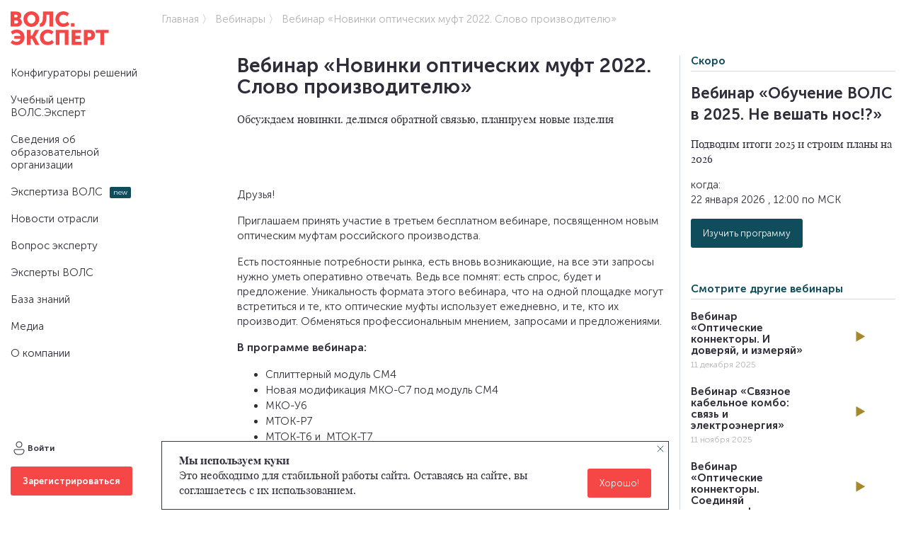

--- FILE ---
content_type: text/html; charset=UTF-8
request_url: https://vols.expert/events/vebinar-novinki-opticheskih-muft-2022-slovo-proizvoditelyu/
body_size: 41658
content:
<!DOCTYPE html>
<html lang="ru-RU">
<head>
    <meta charset="utf-8">
    <title>Вебинар «Новинки оптических муфт 2022. Слово производителю» — смотрите на ВОЛС.Эксперт</title>

    <link rel="icon" href="/favicon.jpg" type="image/x-icon">
    <link rel="apple-touch-icon" href="/apple-touch-icon.png" type="image/png">
    <link rel="icon" href="/favicon.svg" sizes="any" type="image/svg+xml">

    <link rel="stylesheet" href="https://vols.expert/wp-content/themes/new-vols-expert/assets-new/scss/libs/normalize-8.0.0.css">
    <link rel="stylesheet" href="https://vols.expert/wp-content/themes/new-vols-expert/assets-new/scss/libs/jquery.fancybox.min.css">
    <link rel="stylesheet" href="https://vols.expert/wp-content/themes/new-vols-expert/assets-new/scss/slick.css">
            <link rel="stylesheet" href="https://vols.expert/wp-content/themes/new-vols-expert/assets-new/scss/libs/fontawesome.css">
                <link rel="stylesheet" href="https://vols.expert/wp-content/themes/new-vols-expert/assets-new/js/swiper/swiper-3.4.1.css">
    <link rel="stylesheet" href="https://vols.expert/wp-content/themes/new-vols-expert/assets-new/scss/bvi.min.css">
    <link rel="stylesheet"
          href="https://vols.expert/wp-content/themes/new-vols-expert/assets-new/scss/main.min.css?v=d224d4cc8f3bebc5af87b2c60d9680c2">
    
    <script defer src="https://vols.expert/wp-content/themes/new-vols-expert/assets-new/js/alpinejs/persist-3.14.9.js"></script>
    <script defer src="https://vols.expert/wp-content/themes/new-vols-expert/assets-new/js/alpinejs/intersect-3.14.9.js"></script>
    <script defer src="https://vols.expert/wp-content/themes/new-vols-expert/assets-new/js/alpinejs/alpinejs-3.14.9.js"></script>

    <meta name='robots' content='max-image-preview:large' />
	<style>img:is([sizes="auto" i], [sizes^="auto," i]) { contain-intrinsic-size: 3000px 1500px }</style>
	
<!-- All In One SEO Pack 999ob_start_detected [-1,-1] -->
<link rel="canonical" href="https://vols.expert/events/vebinar-novinki-opticheskih-muft-2022-slovo-proizvoditelyu/" />
<meta property="og:type" content="article" />
<meta property="og:title" content="Вебинар «Новинки оптических муфт 2022. Слово производителю» — смотрите на ВОЛС.Эксперт" />
<meta property="og:description" content="Друзья! Приглашаем принять участие в третьем бесплатном вебинаре, посвященном новым оптическим муфтам российского производства. Есть постоянные потребности рынка, есть вновь возникающие, на все эти" />
<meta property="og:url" content="https://vols.expert/events/vebinar-novinki-opticheskih-muft-2022-slovo-proizvoditelyu/" />
<meta property="og:site_name" content="ВОЛС.ЭКСПЕРТ: все о волоконно-оптических линиях связи" />
<meta property="og:image" content="https://vols.expert/wp-content/themes/vols-expert/assets/img/logos/vols_expert_logo_red.png" />
<meta property="og:image:width" content="1200" />
<meta property="og:image:height" content="630" />
<meta property="article:published_time" content="2022-07-01T13:14:52Z" />
<meta property="article:modified_time" content="2025-03-21T12:53:33Z" />
<meta property="og:image:secure_url" content="https://vols.expert/wp-content/themes/vols-expert/assets/img/logos/vols_expert_logo_red.png" />
<meta name="twitter:card" content="summary_large_image" />
<meta name="twitter:title" content="Вебинар «Новинки оптических муфт 2022. Слово производителю» — смотрите" />
<meta name="twitter:description" content="Друзья! Приглашаем принять участие в третьем бесплатном вебинаре, посвященном новым оптическим муфтам российского производства. Есть постоянные потребности рынка, есть вновь возникающие, на все эти" />
<meta name="twitter:image" content="https://vols.expert/wp-content/themes/vols-expert/assets/img/logos/vols_expert_logo_red.png" />
<!-- All In One SEO Pack -->
<link rel='stylesheet' id='wp-block-library-css' href='https://vols.expert/wp-includes/css/dist/block-library/style.min.css?ver=6.7.4' type='text/css' media='all' />
<style id='classic-theme-styles-inline-css' type='text/css'>
/*! This file is auto-generated */
.wp-block-button__link{color:#fff;background-color:#32373c;border-radius:9999px;box-shadow:none;text-decoration:none;padding:calc(.667em + 2px) calc(1.333em + 2px);font-size:1.125em}.wp-block-file__button{background:#32373c;color:#fff;text-decoration:none}
</style>
<style id='global-styles-inline-css' type='text/css'>
:root{--wp--preset--aspect-ratio--square: 1;--wp--preset--aspect-ratio--4-3: 4/3;--wp--preset--aspect-ratio--3-4: 3/4;--wp--preset--aspect-ratio--3-2: 3/2;--wp--preset--aspect-ratio--2-3: 2/3;--wp--preset--aspect-ratio--16-9: 16/9;--wp--preset--aspect-ratio--9-16: 9/16;--wp--preset--color--black: #000000;--wp--preset--color--cyan-bluish-gray: #abb8c3;--wp--preset--color--white: #ffffff;--wp--preset--color--pale-pink: #f78da7;--wp--preset--color--vivid-red: #cf2e2e;--wp--preset--color--luminous-vivid-orange: #ff6900;--wp--preset--color--luminous-vivid-amber: #fcb900;--wp--preset--color--light-green-cyan: #7bdcb5;--wp--preset--color--vivid-green-cyan: #00d084;--wp--preset--color--pale-cyan-blue: #8ed1fc;--wp--preset--color--vivid-cyan-blue: #0693e3;--wp--preset--color--vivid-purple: #9b51e0;--wp--preset--gradient--vivid-cyan-blue-to-vivid-purple: linear-gradient(135deg,rgba(6,147,227,1) 0%,rgb(155,81,224) 100%);--wp--preset--gradient--light-green-cyan-to-vivid-green-cyan: linear-gradient(135deg,rgb(122,220,180) 0%,rgb(0,208,130) 100%);--wp--preset--gradient--luminous-vivid-amber-to-luminous-vivid-orange: linear-gradient(135deg,rgba(252,185,0,1) 0%,rgba(255,105,0,1) 100%);--wp--preset--gradient--luminous-vivid-orange-to-vivid-red: linear-gradient(135deg,rgba(255,105,0,1) 0%,rgb(207,46,46) 100%);--wp--preset--gradient--very-light-gray-to-cyan-bluish-gray: linear-gradient(135deg,rgb(238,238,238) 0%,rgb(169,184,195) 100%);--wp--preset--gradient--cool-to-warm-spectrum: linear-gradient(135deg,rgb(74,234,220) 0%,rgb(151,120,209) 20%,rgb(207,42,186) 40%,rgb(238,44,130) 60%,rgb(251,105,98) 80%,rgb(254,248,76) 100%);--wp--preset--gradient--blush-light-purple: linear-gradient(135deg,rgb(255,206,236) 0%,rgb(152,150,240) 100%);--wp--preset--gradient--blush-bordeaux: linear-gradient(135deg,rgb(254,205,165) 0%,rgb(254,45,45) 50%,rgb(107,0,62) 100%);--wp--preset--gradient--luminous-dusk: linear-gradient(135deg,rgb(255,203,112) 0%,rgb(199,81,192) 50%,rgb(65,88,208) 100%);--wp--preset--gradient--pale-ocean: linear-gradient(135deg,rgb(255,245,203) 0%,rgb(182,227,212) 50%,rgb(51,167,181) 100%);--wp--preset--gradient--electric-grass: linear-gradient(135deg,rgb(202,248,128) 0%,rgb(113,206,126) 100%);--wp--preset--gradient--midnight: linear-gradient(135deg,rgb(2,3,129) 0%,rgb(40,116,252) 100%);--wp--preset--font-size--small: 13px;--wp--preset--font-size--medium: 20px;--wp--preset--font-size--large: 36px;--wp--preset--font-size--x-large: 42px;--wp--preset--spacing--20: 0.44rem;--wp--preset--spacing--30: 0.67rem;--wp--preset--spacing--40: 1rem;--wp--preset--spacing--50: 1.5rem;--wp--preset--spacing--60: 2.25rem;--wp--preset--spacing--70: 3.38rem;--wp--preset--spacing--80: 5.06rem;--wp--preset--shadow--natural: 6px 6px 9px rgba(0, 0, 0, 0.2);--wp--preset--shadow--deep: 12px 12px 50px rgba(0, 0, 0, 0.4);--wp--preset--shadow--sharp: 6px 6px 0px rgba(0, 0, 0, 0.2);--wp--preset--shadow--outlined: 6px 6px 0px -3px rgba(255, 255, 255, 1), 6px 6px rgba(0, 0, 0, 1);--wp--preset--shadow--crisp: 6px 6px 0px rgba(0, 0, 0, 1);}:where(.is-layout-flex){gap: 0.5em;}:where(.is-layout-grid){gap: 0.5em;}body .is-layout-flex{display: flex;}.is-layout-flex{flex-wrap: wrap;align-items: center;}.is-layout-flex > :is(*, div){margin: 0;}body .is-layout-grid{display: grid;}.is-layout-grid > :is(*, div){margin: 0;}:where(.wp-block-columns.is-layout-flex){gap: 2em;}:where(.wp-block-columns.is-layout-grid){gap: 2em;}:where(.wp-block-post-template.is-layout-flex){gap: 1.25em;}:where(.wp-block-post-template.is-layout-grid){gap: 1.25em;}.has-black-color{color: var(--wp--preset--color--black) !important;}.has-cyan-bluish-gray-color{color: var(--wp--preset--color--cyan-bluish-gray) !important;}.has-white-color{color: var(--wp--preset--color--white) !important;}.has-pale-pink-color{color: var(--wp--preset--color--pale-pink) !important;}.has-vivid-red-color{color: var(--wp--preset--color--vivid-red) !important;}.has-luminous-vivid-orange-color{color: var(--wp--preset--color--luminous-vivid-orange) !important;}.has-luminous-vivid-amber-color{color: var(--wp--preset--color--luminous-vivid-amber) !important;}.has-light-green-cyan-color{color: var(--wp--preset--color--light-green-cyan) !important;}.has-vivid-green-cyan-color{color: var(--wp--preset--color--vivid-green-cyan) !important;}.has-pale-cyan-blue-color{color: var(--wp--preset--color--pale-cyan-blue) !important;}.has-vivid-cyan-blue-color{color: var(--wp--preset--color--vivid-cyan-blue) !important;}.has-vivid-purple-color{color: var(--wp--preset--color--vivid-purple) !important;}.has-black-background-color{background-color: var(--wp--preset--color--black) !important;}.has-cyan-bluish-gray-background-color{background-color: var(--wp--preset--color--cyan-bluish-gray) !important;}.has-white-background-color{background-color: var(--wp--preset--color--white) !important;}.has-pale-pink-background-color{background-color: var(--wp--preset--color--pale-pink) !important;}.has-vivid-red-background-color{background-color: var(--wp--preset--color--vivid-red) !important;}.has-luminous-vivid-orange-background-color{background-color: var(--wp--preset--color--luminous-vivid-orange) !important;}.has-luminous-vivid-amber-background-color{background-color: var(--wp--preset--color--luminous-vivid-amber) !important;}.has-light-green-cyan-background-color{background-color: var(--wp--preset--color--light-green-cyan) !important;}.has-vivid-green-cyan-background-color{background-color: var(--wp--preset--color--vivid-green-cyan) !important;}.has-pale-cyan-blue-background-color{background-color: var(--wp--preset--color--pale-cyan-blue) !important;}.has-vivid-cyan-blue-background-color{background-color: var(--wp--preset--color--vivid-cyan-blue) !important;}.has-vivid-purple-background-color{background-color: var(--wp--preset--color--vivid-purple) !important;}.has-black-border-color{border-color: var(--wp--preset--color--black) !important;}.has-cyan-bluish-gray-border-color{border-color: var(--wp--preset--color--cyan-bluish-gray) !important;}.has-white-border-color{border-color: var(--wp--preset--color--white) !important;}.has-pale-pink-border-color{border-color: var(--wp--preset--color--pale-pink) !important;}.has-vivid-red-border-color{border-color: var(--wp--preset--color--vivid-red) !important;}.has-luminous-vivid-orange-border-color{border-color: var(--wp--preset--color--luminous-vivid-orange) !important;}.has-luminous-vivid-amber-border-color{border-color: var(--wp--preset--color--luminous-vivid-amber) !important;}.has-light-green-cyan-border-color{border-color: var(--wp--preset--color--light-green-cyan) !important;}.has-vivid-green-cyan-border-color{border-color: var(--wp--preset--color--vivid-green-cyan) !important;}.has-pale-cyan-blue-border-color{border-color: var(--wp--preset--color--pale-cyan-blue) !important;}.has-vivid-cyan-blue-border-color{border-color: var(--wp--preset--color--vivid-cyan-blue) !important;}.has-vivid-purple-border-color{border-color: var(--wp--preset--color--vivid-purple) !important;}.has-vivid-cyan-blue-to-vivid-purple-gradient-background{background: var(--wp--preset--gradient--vivid-cyan-blue-to-vivid-purple) !important;}.has-light-green-cyan-to-vivid-green-cyan-gradient-background{background: var(--wp--preset--gradient--light-green-cyan-to-vivid-green-cyan) !important;}.has-luminous-vivid-amber-to-luminous-vivid-orange-gradient-background{background: var(--wp--preset--gradient--luminous-vivid-amber-to-luminous-vivid-orange) !important;}.has-luminous-vivid-orange-to-vivid-red-gradient-background{background: var(--wp--preset--gradient--luminous-vivid-orange-to-vivid-red) !important;}.has-very-light-gray-to-cyan-bluish-gray-gradient-background{background: var(--wp--preset--gradient--very-light-gray-to-cyan-bluish-gray) !important;}.has-cool-to-warm-spectrum-gradient-background{background: var(--wp--preset--gradient--cool-to-warm-spectrum) !important;}.has-blush-light-purple-gradient-background{background: var(--wp--preset--gradient--blush-light-purple) !important;}.has-blush-bordeaux-gradient-background{background: var(--wp--preset--gradient--blush-bordeaux) !important;}.has-luminous-dusk-gradient-background{background: var(--wp--preset--gradient--luminous-dusk) !important;}.has-pale-ocean-gradient-background{background: var(--wp--preset--gradient--pale-ocean) !important;}.has-electric-grass-gradient-background{background: var(--wp--preset--gradient--electric-grass) !important;}.has-midnight-gradient-background{background: var(--wp--preset--gradient--midnight) !important;}.has-small-font-size{font-size: var(--wp--preset--font-size--small) !important;}.has-medium-font-size{font-size: var(--wp--preset--font-size--medium) !important;}.has-large-font-size{font-size: var(--wp--preset--font-size--large) !important;}.has-x-large-font-size{font-size: var(--wp--preset--font-size--x-large) !important;}
:where(.wp-block-post-template.is-layout-flex){gap: 1.25em;}:where(.wp-block-post-template.is-layout-grid){gap: 1.25em;}
:where(.wp-block-columns.is-layout-flex){gap: 2em;}:where(.wp-block-columns.is-layout-grid){gap: 2em;}
:root :where(.wp-block-pullquote){font-size: 1.5em;line-height: 1.6;}
</style>
<link rel='stylesheet' id='crp-style-text-only-css' href='https://vols.expert/wp-content/plugins/contextual-related-posts/css/text-only.min.css?ver=4.1.0' type='text/css' media='all' />
<link rel='stylesheet' id='grw-public-main-css-css' href='https://vols.expert/wp-content/plugins/widget-google-reviews/assets/css/public-main.css?ver=3.4' type='text/css' media='all' />
<style id='rocket-lazyload-inline-css' type='text/css'>
.rll-youtube-player{position:relative;padding-bottom:56.23%;height:0;overflow:hidden;max-width:100%;}.rll-youtube-player:focus-within{outline: 2px solid currentColor;outline-offset: 5px;}.rll-youtube-player iframe{position:absolute;top:0;left:0;width:100%;height:100%;z-index:100;background:0 0}.rll-youtube-player img{bottom:0;display:block;left:0;margin:auto;max-width:100%;width:100%;position:absolute;right:0;top:0;border:none;height:auto;-webkit-transition:.4s all;-moz-transition:.4s all;transition:.4s all}.rll-youtube-player img:hover{-webkit-filter:brightness(75%)}.rll-youtube-player .play{height:100%;width:100%;left:0;top:0;position:absolute;background:url(https://vols.expert/wp-content/plugins/rocket-lazy-load/assets/img/youtube.png) no-repeat center;background-color: transparent !important;cursor:pointer;border:none;}
</style>
<script type="text/javascript" defer="defer" src="https://vols.expert/wp-content/plugins/widget-google-reviews/assets/js/public-main.js?ver=3.4" id="grw-public-main-js-js"></script>
<script type="text/javascript" id="wpso-front-scripts-js-extra">
/* <![CDATA[ */
var wpso = {"ajaxurl":"https:\/\/vols.expert\/wp-admin\/admin-ajax.php","nonce":"96c6ac99c8","user_items":[]};
/* ]]> */
</script>
<script type="text/javascript" src="https://vols.expert/wp-content/plugins/wp-sort-order/js/front-scripts.js?ver=2026010642" id="wpso-front-scripts-js"></script>
<link rel="https://api.w.org/" href="https://vols.expert/wp-json/" /><link rel="alternate" title="oEmbed (JSON)" type="application/json+oembed" href="https://vols.expert/wp-json/oembed/1.0/embed?url=https%3A%2F%2Fvols.expert%2Fevents%2Fvebinar-novinki-opticheskih-muft-2022-slovo-proizvoditelyu%2F" />
<link rel="alternate" title="oEmbed (XML)" type="text/xml+oembed" href="https://vols.expert/wp-json/oembed/1.0/embed?url=https%3A%2F%2Fvols.expert%2Fevents%2Fvebinar-novinki-opticheskih-muft-2022-slovo-proizvoditelyu%2F&#038;format=xml" />
<meta name="viewport" content="width=device-width, initial-scale=1, minimal-ui">
    <meta name="yandex-verification" content="3c94ea15a3f632eb"/>
    <meta name="google-site-verification" content="yFjWKaaqzutLJBi3-tzWE66Z8bd7bij2fyWfc7AuThQ"/>

    <script>
        function reach_ym(args, thisArg){

            args.unshift('reachGoal');
            args.unshift(38349965);

            call_method('ym', args, thisArg || window);
        }

        function call_method(methodName, args, thisArg) {
            thisArg = thisArg || window;
            if (typeof window[methodName] === 'function') {
                window[methodName].apply(thisArg, args);
            } else {
                setTimeout(function () {
                    call_method(methodName, args, thisArg);
                }, 1000);
            }
        }

        
        reach_ym(['params', {'Логин': 'Гость'}]);

    </script>

    <!-- Yandex.Metrika counter -->
<script type="text/javascript" >
    (function(m,e,t,r,i,k,a){m[i]=m[i]||function(){(m[i].a=m[i].a||[]).push(arguments)};
        m[i].l=1*new Date();
        for (var j = 0; j < document.scripts.length; j++) {if (document.scripts[j].src === r) { return; }}
        k=e.createElement(t),a=e.getElementsByTagName(t)[0],k.async=1,k.src=r,a.parentNode.insertBefore(k,a)})
    (window, document, "script", "https://mc.yandex.ru/metrika/tag.js", "ym");

    ym(38349965, "init", {
        clickmap:true,
        trackLinks:true,
        accurateTrackBounce:true,
        webvisor:true,
        trackHash:true
    });
</script>
<noscript><div><img src="https://mc.yandex.ru/watch/38349965" style="position:absolute; left:-9999px;" alt="" /></div></noscript>
<!-- /Yandex.Metrika counter --><script type="text/javascript">!function(){var t=document.createElement("script");t.type="text/javascript",t.async=!0,t.src="https://vk.com/js/api/openapi.js?168",t.onload=function(){VK.Retargeting.Init("VK-RTRG-494836-7y9OE"),VK.Retargeting.Hit()},document.head.appendChild(t)}();</script><noscript><img src="https://vk.com/rtrg?p=VK-RTRG-494836-7y9OE" style="position:fixed; left:-999px;" alt=""/></noscript><!-- Varioqub experiments -->
<script type="text/javascript">
    (function(e, x, pe, r, i, me, nt){
        e[i]=e[i]||function(){(e[i].a=e[i].a||[]).push(arguments)},
            me=x.createElement(pe),me.async=1,me.src=r,nt=x.getElementsByTagName(pe)[0],me.addEventListener('error',function(){function cb(t){t=t[t.length-1],'function'==typeof t&&t({flags:{}})};Array.isArray(e[i].a)&&e[i].a.forEach(cb);e[i]=function(){cb(arguments)}}),nt.parentNode.insertBefore(me,nt)})
    (window, document, 'script', 'https://abt.s3.yandex.net/expjs/latest/exp.js', 'ymab');
    ymab('metrika.38349965', 'init'/*, {clientFeatures}, {callback}*/);
</script>    <script>

        window.phoneCountryCodes = {"\u0420\u043e\u0441\u0441\u0438\u044f":"+7","\u041a\u0430\u0437\u0430\u0445\u0441\u0442\u0430\u043d":"+7","\u0411\u0435\u043b\u0430\u0440\u0443\u0441\u044c":"+375","\u0423\u0437\u0431\u0435\u043a\u0438\u0441\u0442\u0430\u043d":"+998","\u041a\u044b\u0440\u0433\u044b\u0437\u0441\u0442\u0430\u043d":"+996","\u0423\u043a\u0440\u0430\u0438\u043d\u0430":"+380","\u0410\u0437\u0435\u0440\u0431\u0430\u0439\u0434\u0436\u0430\u043d":"+994","\u041c\u043e\u043b\u0434\u0430\u0432\u0438\u044f":"+373","\u0410\u0440\u043c\u0435\u043d\u0438\u044f":"+374","\u0422\u0430\u0434\u0436\u0438\u043a\u0438\u0441\u0442\u0430\u043d":"+992"};

    </script>
            <script type="application/ld+json">{"@context":"https://schema.org","@type":"Article","mainEntityOfPage":{"@type":"WebPage","@id":"https://vols.expert/events/vebinar-novinki-opticheskih-muft-2022-slovo-proizvoditelyu/"},"headline":"Вебинар «Новинки оптических муфт 2022. Слово производителю»","description":"Друзья! Приглашаем принять участие в третьем бесплатном вебинаре, посвященном новым оптическим муфтам российского производства. Есть постоянные потребности рынка, есть вновь возникающие, на все эти запросы нужно уметь оперативно отвечать. Ведь все помнят: есть спрос, будет и предложение....","image":{"@type":"ImageObject","url":null,"width":null,"height":null},"publisher":{"@type":"Organization","name":"ВОЛС.Эксперт","logo":{"@type":"ImageObject","url":"https://vols.expert/wp-content/uploads/2019/10/logo-vols-1.png"}},"datePublished":"2022-07-01","dateModified":"2025-03-21","url":"https://vols.expert/events/vebinar-novinki-opticheskih-muft-2022-slovo-proizvoditelyu/","author":[{"@type":"Person","url":"https://vols.expert/author/mokin/","name":"Евгений Мокин","image":{"@type":"ImageObject","url":"https://vols.expert/wp-content/uploads/2022/01/mokin-400x400.png","width":400,"height":400,"caption":"Евгений Мокин"}}]}</script>
        <noscript><style id="rocket-lazyload-nojs-css">.rll-youtube-player, [data-lazy-src]{display:none !important;}</style></noscript></head>
<body class="events-template-default single single-events postid-17273">


<!--noindex--><!--googleoff: all-->
<div class="cookie-notification fixed-bottom pointer-events-none" id="cookie-notification">

    <div class="col-xl-7 offset-xl-2">

        <div id="cookie-notification-collapse"
             class="collapse bg-white border border-dark position-relative px-4 py-3 pointer-events-auto">

            <button class="cookie-notification-close cookie-notification-hide position-absolute d-inline-block border-0"></button>

            <div class="d-flex justify-content-md-between align-items-xl-end flex-column flex-md-row">
                <div class="cookie-notification-content playfairDisplay">

                    <p class="mb-0 font-weight-bold">Мы используем куки</p>

                    <p class="mb-0">
                        Это необходимо для стабильной работы сайта.
                        Оставаясь на сайте, вы соглашаетесь с их использованием.
                    </p>

                </div>
                <div class="cookie-notification-controls pl-sm-3 pt-3 pt-xl-0">
                    <button class="btn btn-red text-nowrap cookie-notification-hide">
                        Хорошо!
                    </button>
                </div>
            </div>

        </div>

    </div>

</div>
<!--/googleoff: all--><!--/noindex-->



<div class="container-fluid">
    <div class="row">

        
<!-- Меню десктоп -->
<div class="col-2 d-none d-xl-block d-print-none">
    <div id="desktop_sidebar_left" class="sidebar-left col-2 pl-0 pr-20px pr-xxl-30px pt-0 pt-md-3 pt-xxl-4 sidebar-test-feature">

        <a href="/" class="sidebar-left__logo">

            
            <svg class="svg-vols-logo" viewBox="0 0 182 63" fill="none" xmlns="http://www.w3.org/2000/svg">
    <g fill="#F64747">
        <path d="M0 0.46875H10.266C15.8479 0.46875 19.7507 2.96653 19.7507 7.76696C19.7507 10.1095 18.6189 12.4893 16.5113 13.7001V13.7781C19.7116 14.7538 20.8825 17.6037 20.8825 20.0624C20.8825 26.1516 15.8088 28.3762 10.266 28.3762H0V0.46875ZM10.3432 11.2803C12.0605 11.2803 12.802 10.0314 12.802 8.70448C12.802 7.41571 12.0605 6.32293 10.2262 6.32293H6.83073V11.2803H10.3432ZM10.9295 22.5221C12.9199 22.5221 13.8956 21.1561 13.8956 19.5941C13.8956 18.033 12.959 16.7451 10.9685 16.7451H6.83073V22.5221H10.9295Z"/>
        <path d="M38.3262 0C46.7571 0 52.9243 6.24531 52.9243 14.2469C52.9243 22.4436 46.7571 28.845 38.3262 28.845C29.8945 28.845 23.7281 22.4436 23.7281 14.2469C23.7281 6.24531 29.8953 0 38.3262 0ZM38.3262 22.6005C42.5022 22.6005 45.8594 19.01 45.8594 14.2469C45.8594 9.68061 42.5022 6.24531 38.3262 6.24531C34.1494 6.24531 30.793 9.68061 30.793 14.2469C30.793 19.0091 34.1494 22.6005 38.3262 22.6005Z"/>
        <path d="M59.7517 9.6403V0.46875H78.4868V28.3771H71.656V6.32293H66.2303V9.71921C66.2303 23.4579 62.0144 28.6885 54.1698 28.6885V22.4822C57.488 22.0529 59.7517 19.6331 59.7517 9.6403Z"/>
        <path d="M97.4925 0C101.24 0 105.221 1.24974 107.954 3.94351L104.792 9.09519C102.996 7.53408 100.303 6.24616 97.8047 6.24616C92.2229 6.24616 89.9203 10.1888 89.9203 14.2087C89.9203 18.3465 92.418 22.6014 97.8047 22.6014C100.576 22.6014 103.309 21.0793 105.221 19.1661L108.734 24.1625C106.275 26.6993 102.606 28.8467 97.4934 28.8467C88.5161 28.8467 82.8562 22.6404 82.8562 14.3665C82.8554 6.24531 88.8665 0 97.4925 0Z"/>
        <path d="M111.58 21.9756H117.981V28.377H111.58V21.9756Z"/>
        <path d="M3.35725 53.4974C5.34767 55.2537 8.08047 56.5026 11.0466 56.5026C15.2625 56.5026 17.7212 54.0438 18.4627 50.9606H6.94781V45.4959H18.5018C17.7602 42.3338 15.1445 39.9929 11.0466 39.9929C8.27561 39.9929 5.93394 41.0857 3.59141 43.116L0.430155 37.9635C3.12308 35.1535 7.18283 33.8257 11.3198 33.8257C20.4141 33.8257 25.7618 40.267 25.7618 48.1124C25.7618 56.5043 19.6726 62.6707 11.0076 62.6707C5.97212 62.6698 2.49778 60.5615 0 58.3759L3.35725 53.4974Z"/>
        <path d="M30.0897 34.2925H36.9204V45.065H39.7304L45.5074 34.2925H52.8463L45.3131 47.6409V47.7189L53.2756 62.2H45.6245L39.7304 50.8802H36.9204V62.2H30.0897V34.2925Z"/>
        <path d="M68.768 33.8242C72.5147 33.8242 76.4964 35.074 79.2292 37.7669L76.0671 42.9186C74.2709 41.3574 71.578 40.0695 69.0811 40.0695C63.4984 40.0695 61.1966 44.0113 61.1966 48.0321C61.1966 52.1699 63.6935 56.4248 69.0811 56.4248C71.8521 56.4248 74.584 54.9027 76.4964 52.9895L80.0097 57.9859C77.551 60.5227 73.8815 62.6701 68.768 62.6701C59.7916 62.6701 54.1309 56.4646 54.1309 48.1899C54.1309 40.0695 60.1429 33.8242 68.768 33.8242Z"/>
        <path d="M83.4798 34.2925H107.055V62.2008H100.224V40.1085H90.3105V62.2008H83.4798V34.2925Z"/>
        <path d="M112.907 34.2925H130.394V40.1467H119.737V45.2203H128.246V51.0753H119.737V56.3449H130.939V62.1991H112.906V34.2925H112.907Z"/>
        <path d="M135.479 34.2925H147.072C152.498 34.2925 156.167 38.2733 156.167 43.8942C156.167 49.5142 152.498 53.574 147.072 53.574H142.31V62.2H135.479V34.2925ZM145.667 47.7198C148.049 47.7198 149.219 46.1196 149.219 43.895C149.219 41.6696 148.049 40.1475 145.784 40.1475H142.31V47.7198H145.667Z"/>
        <path d="M165.922 40.1481H157.453V34.2939H181.223V40.1481H172.754V62.2014H165.923V40.1481H165.922Z"/>
    </g>
</svg>

        </a>

        <ul id="menu-glavnoe-menyu-v-hedere" class="sidebar-left__menu pl-0 mt-xxl-50px mt-20px"><li id="menu-item-72" class="menu-item menu-item-type-post_type menu-item-object-page menu-item-has-children menu-item-72"><a href="https://vols.expert/configurator/">Конфигураторы решений</a>
<ul class="sub-menu">
	<li id="menu-item-22535" class="menu-item menu-item-type-post_type menu-item-object-page menu-item-22535"><a href="https://vols.expert/configurator/tariffs/">Тарифы и оплата</a></li>
</ul>
</li>
<li id="menu-item-2362" class="menu-item menu-item-type-post_type menu-item-object-page menu-item-has-children menu-item-2362"><a href="https://vols.expert/obuchenie/">Учебный центр ВОЛС.Эксперт</a>
<ul class="sub-menu">
	<li id="menu-item-14031" class="menu-item menu-item-type-post_type menu-item-object-page menu-item-14031"><a href="https://vols.expert/obuchenie/corporate/">Корпоративное обучение</a></li>
	<li id="menu-item-11336" class="menu-item menu-item-type-post_type menu-item-object-page menu-item-11336"><a href="https://vols.expert/obuchenie/catalog/">Каталог курсов</a></li>
	<li id="menu-item-16636" class="menu-item menu-item-type-post_type menu-item-object-page menu-item-16636"><a href="https://vols.expert/obuchenie/vyezdnoe-obuchenie/">Выездное обучение</a></li>
	<li id="menu-item-11338" class="menu-item menu-item-type-post_type menu-item-object-page menu-item-11338"><a href="https://vols.expert/obuchenie/calendar/">Расписание занятий</a></li>
	<li id="menu-item-11339" class="menu-item menu-item-type-post_type menu-item-object-page menu-item-11339"><a href="https://vols.expert/obuchenie/training-organization/">Организация обучения</a></li>
	<li id="menu-item-11340" class="menu-item menu-item-type-post_type menu-item-object-page menu-item-11340"><a href="https://vols.expert/obuchenie/training-contacts/">Контакты</a></li>
</ul>
</li>
<li id="menu-item-18568" class="menu-item menu-item-type-post_type menu-item-object-page menu-item-18568"><a href="https://vols.expert/sveden/common/">Сведения об <br>образовательной организации</a></li>
<li id="menu-item-16675" class="new-menu-item menu-item menu-item-type-post_type menu-item-object-page menu-item-16675"><a href="https://vols.expert/expertise/">Экспертиза ВОЛС</a></li>
<li id="menu-item-20" class="menu-item menu-item-type-taxonomy menu-item-object-category menu-item-20"><a href="https://vols.expert/news/">Новости отрасли</a></li>
<li id="menu-item-3561" class="menu-item menu-item-type-taxonomy menu-item-object-category menu-item-3561"><a href="https://vols.expert/faq/">Вопрос эксперту</a></li>
<li id="menu-item-3560" class="expert-menu-item menu-item menu-item-type-post_type menu-item-object-page menu-item-3560"><a href="https://vols.expert/author/">Эксперты ВОЛС</a></li>
<li id="menu-item-2363" class="menu-item menu-item-type-taxonomy menu-item-object-category menu-item-2363"><a href="https://vols.expert/useful-information/">База знаний</a></li>
<li id="menu-item-13269" class="menu-item menu-item-type-post_type menu-item-object-page menu-item-has-children menu-item-13269"><a href="https://vols.expert/media/">Медиа</a>
<ul class="sub-menu">
	<li id="menu-item-13322" class="menu-item menu-item-type-custom menu-item-object-custom menu-item-13322"><a href="/events/">Вебинары</a></li>
	<li id="menu-item-13321" class="menu-item menu-item-type-custom menu-item-object-custom menu-item-13321"><a href="/vols-talks/">ВОЛС.Talk</a></li>
	<li id="menu-item-18645" class="menu-item menu-item-type-custom menu-item-object-custom menu-item-18645"><a href="/business-connections/">Деловая связь</a></li>
	<li id="menu-item-14354" class="menu-item menu-item-type-post_type menu-item-object-page menu-item-14354"><a href="https://vols.expert/media/video-instructions/">Видеоинструкции</a></li>
</ul>
</li>
<li id="menu-item-6233" class="menu-item menu-item-type-post_type menu-item-object-page menu-item-6233"><a href="https://vols.expert/about/">О компании</a></li>
</ul>
        <div class="sidebar-left__auth">
                            <div class="sidebar-left__link">
                    <a href="#"
                       data-toggle="modal"
                       onclick="ym(38349965, 'reachGoal', 'loginForm_AttemptSend', {ClickLoginMenu: document.location.href}); return true;"
                       data-target="#loginForm">
                        <svg class="fill-current" width="24" height="24" viewBox="0 0 24 24" xmlns="http://www.w3.org/2000/svg">
    <path fill-rule="evenodd" clip-rule="evenodd" d="M4.5 15.6154C4.5 14.4471 5.44709 13.5 6.61538 13.5H17.3846C18.5529 13.5 19.5 14.4471 19.5 15.6154C19.5 18.8654 16.8654 21.5 13.6154 21.5H10.3846C7.13463 21.5 4.5 18.8654 4.5 15.6154ZM18.5 15.6154C18.5 14.9994 18.0006 14.5 17.3846 14.5H6.61538C5.99937 14.5 5.5 14.9994 5.5 15.6154C5.5 18.3131 7.68692 20.5 10.3846 20.5H13.6154C16.3131 20.5 18.5 18.3131 18.5 15.6154Z"/>
    <path fill-rule="evenodd" clip-rule="evenodd" d="M12 3.5C10.067 3.5 8.5 5.067 8.5 7C8.5 8.933 10.067 10.5 12 10.5C13.933 10.5 15.5 8.933 15.5 7C15.5 5.067 13.933 3.5 12 3.5ZM7.5 7C7.5 4.51472 9.51472 2.5 12 2.5C14.4853 2.5 16.5 4.51472 16.5 7C16.5 9.48528 14.4853 11.5 12 11.5C9.51472 11.5 7.5 9.48528 7.5 7Z"/>
</svg>
                        <span>Войти</span>
                    </a>
                </div>
                <div class="sidebar-left__link">
                    <a href="#"
                       class="btn btn-red mt-2 mt-xxl-15px"
                       data-toggle="modal"
                       onclick="ym(38349965, 'reachGoal', 'registerForm_AttemptSend', {ClickRegisterMenu: document.location.href}); return true;"
                       data-target="#registerForm">Зарегистрироваться</a>
                </div>
                    </div>
    </div>
</div>

<!-- Мобильное меню -->
<div class="col-12 d-block d-xl-none bg-red mb-30px mb-md-0 p-0 d-print-none">
    <div class="mobile-menu">

        <a href="/" class="mobile-menu__logo">
            <img src="data:image/svg+xml,%3Csvg%20xmlns='http://www.w3.org/2000/svg'%20viewBox='0%200%20164%2016'%3E%3C/svg%3E"
                 width="164" height="16" alt="ВОЛС Эксперт" data-lazy-src="https://vols.expert/wp-content/themes/new-vols-expert/assets-new/img/logo-mobile.svg"><noscript><img src="https://vols.expert/wp-content/themes/new-vols-expert/assets-new/img/logo-mobile.svg"
                 width="164" height="16" alt="ВОЛС Эксперт"></noscript>
        </a>

        <div class="mobile-menu__right">

            
                <a href="#" class="text-white"
                   data-toggle="modal"
                   onclick="ym(38349965, 'reachGoal', 'loginForm_AttemptSend', {ClickLoginMenu: document.location.href}); return true;"
                   data-target="#loginForm">
                    <svg class="fill-current" width="24" height="24" viewBox="0 0 24 24" xmlns="http://www.w3.org/2000/svg">
    <path fill-rule="evenodd" clip-rule="evenodd" d="M4.5 15.6154C4.5 14.4471 5.44709 13.5 6.61538 13.5H17.3846C18.5529 13.5 19.5 14.4471 19.5 15.6154C19.5 18.8654 16.8654 21.5 13.6154 21.5H10.3846C7.13463 21.5 4.5 18.8654 4.5 15.6154ZM18.5 15.6154C18.5 14.9994 18.0006 14.5 17.3846 14.5H6.61538C5.99937 14.5 5.5 14.9994 5.5 15.6154C5.5 18.3131 7.68692 20.5 10.3846 20.5H13.6154C16.3131 20.5 18.5 18.3131 18.5 15.6154Z"/>
    <path fill-rule="evenodd" clip-rule="evenodd" d="M12 3.5C10.067 3.5 8.5 5.067 8.5 7C8.5 8.933 10.067 10.5 12 10.5C13.933 10.5 15.5 8.933 15.5 7C15.5 5.067 13.933 3.5 12 3.5ZM7.5 7C7.5 4.51472 9.51472 2.5 12 2.5C14.4853 2.5 16.5 4.51472 16.5 7C16.5 9.48528 14.4853 11.5 12 11.5C9.51472 11.5 7.5 9.48528 7.5 7Z"/>
</svg>
                </a>

            
            <div id="menuToggle">
                <span></span>
                <span></span>
                <span></span>
            </div>

        </div>

        <div class="menuWrap">

            <ul id="menu-glavnoe-menyu-v-hedere-1" class="menuWrap__menu"><li class="menu-item menu-item-type-post_type menu-item-object-page menu-item-has-children menu-item-72"><a href="https://vols.expert/configurator/">Конфигураторы решений</a>
<ul class="sub-menu">
	<li class="menu-item menu-item-type-post_type menu-item-object-page menu-item-22535"><a href="https://vols.expert/configurator/tariffs/">Тарифы и оплата</a></li>
</ul>
</li>
<li class="menu-item menu-item-type-post_type menu-item-object-page menu-item-has-children menu-item-2362"><a href="https://vols.expert/obuchenie/">Учебный центр ВОЛС.Эксперт</a>
<ul class="sub-menu">
	<li class="menu-item menu-item-type-post_type menu-item-object-page menu-item-14031"><a href="https://vols.expert/obuchenie/corporate/">Корпоративное обучение</a></li>
	<li class="menu-item menu-item-type-post_type menu-item-object-page menu-item-11336"><a href="https://vols.expert/obuchenie/catalog/">Каталог курсов</a></li>
	<li class="menu-item menu-item-type-post_type menu-item-object-page menu-item-16636"><a href="https://vols.expert/obuchenie/vyezdnoe-obuchenie/">Выездное обучение</a></li>
	<li class="menu-item menu-item-type-post_type menu-item-object-page menu-item-11338"><a href="https://vols.expert/obuchenie/calendar/">Расписание занятий</a></li>
	<li class="menu-item menu-item-type-post_type menu-item-object-page menu-item-11339"><a href="https://vols.expert/obuchenie/training-organization/">Организация обучения</a></li>
	<li class="menu-item menu-item-type-post_type menu-item-object-page menu-item-11340"><a href="https://vols.expert/obuchenie/training-contacts/">Контакты</a></li>
</ul>
</li>
<li class="menu-item menu-item-type-post_type menu-item-object-page menu-item-18568"><a href="https://vols.expert/sveden/common/">Сведения об <br>образовательной организации</a></li>
<li class="new-menu-item menu-item menu-item-type-post_type menu-item-object-page menu-item-16675"><a href="https://vols.expert/expertise/">Экспертиза ВОЛС</a></li>
<li class="menu-item menu-item-type-taxonomy menu-item-object-category menu-item-20"><a href="https://vols.expert/news/">Новости отрасли</a></li>
<li class="menu-item menu-item-type-taxonomy menu-item-object-category menu-item-3561"><a href="https://vols.expert/faq/">Вопрос эксперту</a></li>
<li class="expert-menu-item menu-item menu-item-type-post_type menu-item-object-page menu-item-3560"><a href="https://vols.expert/author/">Эксперты ВОЛС</a></li>
<li class="menu-item menu-item-type-taxonomy menu-item-object-category menu-item-2363"><a href="https://vols.expert/useful-information/">База знаний</a></li>
<li class="menu-item menu-item-type-post_type menu-item-object-page menu-item-has-children menu-item-13269"><a href="https://vols.expert/media/">Медиа</a>
<ul class="sub-menu">
	<li class="menu-item menu-item-type-custom menu-item-object-custom menu-item-13322"><a href="/events/">Вебинары</a></li>
	<li class="menu-item menu-item-type-custom menu-item-object-custom menu-item-13321"><a href="/vols-talks/">ВОЛС.Talk</a></li>
	<li class="menu-item menu-item-type-custom menu-item-object-custom menu-item-18645"><a href="/business-connections/">Деловая связь</a></li>
	<li class="menu-item menu-item-type-post_type menu-item-object-page menu-item-14354"><a href="https://vols.expert/media/video-instructions/">Видеоинструкции</a></li>
</ul>
</li>
<li class="menu-item menu-item-type-post_type menu-item-object-page menu-item-6233"><a href="https://vols.expert/about/">О компании</a></li>
</ul>
            <div class="menuWrap__auth mt-60px mb-30px">
                                    <div class="menuWrap__link">
                        <a href="#"
                           data-toggle="modal"
                           onclick="ym(38349965, 'reachGoal', 'loginForm_AttemptSend', {ClickLoginMenu: document.location.href}); return true;"
                           data-target="#loginForm">
                            <svg class="fill-current" width="24" height="24" viewBox="0 0 24 24" xmlns="http://www.w3.org/2000/svg">
    <path fill-rule="evenodd" clip-rule="evenodd" d="M4.5 15.6154C4.5 14.4471 5.44709 13.5 6.61538 13.5H17.3846C18.5529 13.5 19.5 14.4471 19.5 15.6154C19.5 18.8654 16.8654 21.5 13.6154 21.5H10.3846C7.13463 21.5 4.5 18.8654 4.5 15.6154ZM18.5 15.6154C18.5 14.9994 18.0006 14.5 17.3846 14.5H6.61538C5.99937 14.5 5.5 14.9994 5.5 15.6154C5.5 18.3131 7.68692 20.5 10.3846 20.5H13.6154C16.3131 20.5 18.5 18.3131 18.5 15.6154Z"/>
    <path fill-rule="evenodd" clip-rule="evenodd" d="M12 3.5C10.067 3.5 8.5 5.067 8.5 7C8.5 8.933 10.067 10.5 12 10.5C13.933 10.5 15.5 8.933 15.5 7C15.5 5.067 13.933 3.5 12 3.5ZM7.5 7C7.5 4.51472 9.51472 2.5 12 2.5C14.4853 2.5 16.5 4.51472 16.5 7C16.5 9.48528 14.4853 11.5 12 11.5C9.51472 11.5 7.5 9.48528 7.5 7Z"/>
</svg>
                            <span>Войти</span>
                        </a>
                    </div>
                    <div class="menuWrap__link">
                        <a href="#"
                           class="btn btn-teal mt-15px"
                           data-toggle="modal"
                           onclick="ym(38349965, 'reachGoal', 'registerForm_AttemptSend', {ClickRegisterMenu: document.location.href}); return true;"
                           data-target="#registerForm">Зарегистрироваться</a>
                    </div>
                            </div>

        </div>
    </div>
</div>

<script>
    (function (){
        const desktopSidebarLeft = document.getElementById('desktop_sidebar_left');
        let previousOffsetTop = -1;
        function checkOffsetTop() {
            const currentOffsetTop = desktopSidebarLeft.offsetTop;
            if (currentOffsetTop !== previousOffsetTop) {
                desktopSidebarLeft.style.height = `calc(100% - ${currentOffsetTop}px)`;
                previousOffsetTop = currentOffsetTop;
            }
        }
        setInterval(checkOffsetTop, 250);
    })();
</script>
        <div class="col-12 col-xl-10 pt-0 pt-md-3">

            <form class="search-form d-print-none search-form-toggle" action="https://vols.expert/search/">
                <div class="form-group">
                    <input type="text"
                           name="text"
                           class="form-control"
                           placeholder="Искать на ВОЛС.ЭКСПЕРТ"
                           title="Искать на ВОЛС.ЭКСПЕРТ"
                           value="">
                    <input type="hidden" name="searchid" value="2429006">
                    <input type="hidden" name="web" value="0">
                    <span class="bar"></span>
                    <button type="submit" class="search-form__btn">
                        <img src="data:image/svg+xml,%3Csvg%20xmlns='http://www.w3.org/2000/svg'%20viewBox='0%200%200%200'%3E%3C/svg%3E" alt="Поиск" data-lazy-src="https://vols.expert/wp-content/themes/new-vols-expert/assets-new/img/search.svg"><noscript><img src="https://vols.expert/wp-content/themes/new-vols-expert/assets-new/img/search.svg" alt="Поиск"></noscript>
                    </button>
                </div>
            </form>


<div class="d-print-none">
    <div class="kama_breadcrumbs breadcrumbs" itemscope itemtype="https://schema.org/BreadcrumbList"><span itemprop="itemListElement" itemscope itemtype="https://schema.org/ListItem"><a href="https://vols.expert" itemprop="item"><span itemprop="name">Главная</span></a><meta itemprop="position" content="1" /></span><span class="kb_sep"> 〉</span>
<span itemprop="itemListElement" itemscope itemtype="https://schema.org/ListItem"><a href="https://vols.expert/events/" itemprop="item"><span itemprop="name">Вебинары</span></a><meta itemprop="position" content="2" /></span><span class="kb_sep"> 〉</span>
<span class="kb_title">Вебинар «Новинки оптических муфт 2022. Слово производителю»</span></div></div>

    <div class="row mt-40px">
        <div class="col-12 basic-grid">
            <div class="row">
                <div class="basic-grid__left news order-0">
                                            <div class="row">
                            <!-- Название новости и описание -->
                            <div class="col-12 custom-col-lg-6-7 custom-offset-lg-1-7 news__big">
                                <h1 class="title">Вебинар «Новинки оптических муфт 2022. Слово производителю»</h1>
                                <p class="description playfairDisplay">Обсуждаем новинки. делимся обратной связью, планируем новые изделия</p>
                            </div>

                                                            <div class="col-12 mt-40px mb-40px">
                                    
<div data-bg="https://i.mycdn.me/getVideoPreview?id=8060199897783&#038;idx=15&#038;type=39&#038;tkn=97wSHbcL9LmqfMh1HrgZN-atK5w&#038;fn=vid_s" class="video-cover rocket-lazyload" data-fancybox
 href="https://vk.com/video_ext.php?oid=-173282829&id=456239277&hd=4&autoplay=1"
     style=""
            data-type="iframe"
         data-preload="false">

    <div x-data="xAlpineVideoThumbnail"
         x-bind="root"
         data-video-url="https://vk.com/video_ext.php?oid=-173282829&amp;id=456239277&amp;hd=4&amp;autoplay=1"
         data-dummy-thumbnail-url="https://i.mycdn.me/getVideoPreview?id=8060199897783&idx=15&type=39&tkn=97wSHbcL9LmqfMh1HrgZN-atK5w&fn=vid_s"
         data-custom-thumbnail-url=""
         class="video-cover-bg">
        <img
                src="data:image/svg+xml,%3Csvg%20xmlns='http://www.w3.org/2000/svg'%20viewBox='0%200%200%200'%3E%3C/svg%3E"
                x-bind:src="image_url"
                            data-lazy-srcset="https://i.mycdn.me/getVideoPreview?id=8060199897783&idx=15&type=39&tkn=97wSHbcL9LmqfMh1HrgZN-atK5w&fn=vid_s 130w,   https://i.mycdn.me/getVideoPreview?id=8060199897783&idx=15&type=39&tkn=97wSHbcL9LmqfMh1HrgZN-atK5w&fn=vid_m 160w,   https://i.mycdn.me/getVideoPreview?id=8060199897783&idx=15&type=39&tkn=97wSHbcL9LmqfMh1HrgZN-atK5w&fn=vid_l 320w,   https://i.mycdn.me/getVideoPreview?id=8060199897783&idx=15&type=39&tkn=97wSHbcL9LmqfMh1HrgZN-atK5w&fn=vid_x 800w,   https://i.mycdn.me/getVideoPreview?id=8060199897783&idx=15&type=39&tkn=97wSHbcL9LmqfMh1HrgZN-atK5w&fn=vid_w 1280w,   https://i.mycdn.me/getVideoPreview?id=8060199897783&idx=15&type=39&tkn=97wSHbcL9LmqfMh1HrgZN-atK5w&fn=vid_t 320w,   https://i.mycdn.me/getVideoPreview?id=8060199897783&idx=15&type=39&tkn=97wSHbcL9LmqfMh1HrgZN-atK5w&fn=vid_u 720w"
                            class="video-cover-img"
                alt="" data-lazy-src="https://i.mycdn.me/getVideoPreview?id=8060199897783&idx=15&type=39&tkn=97wSHbcL9LmqfMh1HrgZN-atK5w&fn=vid_s"/><noscript><img
                src="https://i.mycdn.me/getVideoPreview?id=8060199897783&idx=15&type=39&tkn=97wSHbcL9LmqfMh1HrgZN-atK5w&fn=vid_s"
                x-bind:src="image_url"
                            srcset="https://i.mycdn.me/getVideoPreview?id=8060199897783&idx=15&type=39&tkn=97wSHbcL9LmqfMh1HrgZN-atK5w&fn=vid_s 130w,   https://i.mycdn.me/getVideoPreview?id=8060199897783&idx=15&type=39&tkn=97wSHbcL9LmqfMh1HrgZN-atK5w&fn=vid_m 160w,   https://i.mycdn.me/getVideoPreview?id=8060199897783&idx=15&type=39&tkn=97wSHbcL9LmqfMh1HrgZN-atK5w&fn=vid_l 320w,   https://i.mycdn.me/getVideoPreview?id=8060199897783&idx=15&type=39&tkn=97wSHbcL9LmqfMh1HrgZN-atK5w&fn=vid_x 800w,   https://i.mycdn.me/getVideoPreview?id=8060199897783&idx=15&type=39&tkn=97wSHbcL9LmqfMh1HrgZN-atK5w&fn=vid_w 1280w,   https://i.mycdn.me/getVideoPreview?id=8060199897783&idx=15&type=39&tkn=97wSHbcL9LmqfMh1HrgZN-atK5w&fn=vid_t 320w,   https://i.mycdn.me/getVideoPreview?id=8060199897783&idx=15&type=39&tkn=97wSHbcL9LmqfMh1HrgZN-atK5w&fn=vid_u 720w"
                            class="video-cover-img"
                alt=""/></noscript>
    </div>

    <div class="video-cover-overlay">
        <svg width="91" height="91" viewBox="0 0 91 91" fill="none" xmlns="http://www.w3.org/2000/svg">
    <path d="M60.1336 45.5364L34.0293 30.4839V60.4075L60.1336 45.5364Z" stroke="white" stroke-width="4"
          stroke-miterlimit="10" stroke-linecap="round" stroke-linejoin="round"/>
    <circle cx="45.3718" cy="45.3718" r="43.3718" stroke="white" stroke-width="4"/>
</svg>
    </div>

</div>
                                </div>
                            
                            
                            <!-- Контент -->
                            <div class="col-12 custom-col-lg-6-7 custom-offset-lg-1-7">
                                <div class="row">
                                    <div class="col-12">
                                        <p>Друзья!</p>
<p>Приглашаем принять участие в третьем бесплатном вебинаре, посвященном новым оптическим муфтам российского производства.</p>
<p>Есть постоянные потребности рынка, есть вновь возникающие, на все эти запросы нужно уметь оперативно отвечать. Ведь все помнят: есть спрос, будет и предложение. Уникальность формата этого вебинара, что на одной площадке могут встретиться и те, кто оптические муфты использует ежедневно, и те, кто их производит. Обменяться профессиональным мнением, запросами и предложениями.</p>
<p><strong>В программе вебинара:</strong></p>
<ul>
<li>Сплиттерный модуль СМ4</li>
<li>Новая модификация МКО-С7 под модуль СМ4</li>
<li>МКО-У6</li>
<li>МТОК-Р7</li>
<li>МТОК-Т6 и  МТОК-Т7</li>
<li>УПМК Мини</li>
<li>МТОК-Е5</li>
</ul>
<p>&nbsp;</p>
                                        <script>
    setTimeout(function (){
        (function (w, d, u) {
            const s = d.createElement('script');
            s.async = 1;
            s.src = u;
            const h = d.getElementsByTagName('script')[0];
            h.parentNode.insertBefore(s, h);
        })(window, document, 'https://yastatic.net/share2/share.js');
        const headings = document.querySelectorAll('.vols-share-heading');
        for (i = 0; i < headings.length; ++i) {
            headings[i].style.display = 'block';
        }
    }, 2000);
</script>
<div class="h3 vols-share-heading" style="display: none">Поделиться:</div>
<div class="ya-share2" data-curtain data-shape="round" data-services="vkontakte,odnoklassniki,telegram,viber,whatsapp"></div>                                    </div>
                                </div>
                            </div>
                        </div>

                        
                    
                                            <div class="row no-gutters mt-30px mb-30px mb-lg-0">
                            <!-- START mailing -->
                            

<div class="col-12 info-block gray-panel px-15px px-xxl-30px">
    <div class="row">
        <div class="col-12 col-lg-4">
            <div class="row">
                <div class="col-12 mb-40px">
                    <p class="info-block__title mb-5px">
                        <strong>Подпишитесь на&nbsp;рассылку о&nbsp;новых вебинарах</strong>
                    </p>
                    <p class="info-block__description playfairDisplay mb-0">
                        Пригласим участвовать в&nbsp;новых вебинарах компании, поделимся полезными материалами и&nbsp;новостями сферы ВОЛС
                    </p>
                </div>

                <div class="col-12 mt-lg-0">
                    <div class="flex flex-row align-items-center">
                        <div  class="flex justify-content-between position-relative">
                            <svg xmlns="http://www.w3.org/2000/svg" width="80" height="80" viewBox="0 0 80 80" fill="none">
                                <g clip-path="url(#clip0_5652_1252)">
                                    <path d="M27.6186 0.104004H24.8672V2.85544H27.6186V0.104004Z" fill="black"/>
                                    <path d="M30.3698 0.104004H27.6184V2.85544H30.3698V0.104004Z" fill="black"/>
                                    <path d="M35.8728 0.104004H33.1213V2.85544H35.8728V0.104004Z" fill="black"/>
                                    <path d="M44.1272 0.104004H41.3757V2.85544H44.1272V0.104004Z" fill="black"/>
                                    <path d="M46.8786 0.104004H44.1272V2.85544H46.8786V0.104004Z" fill="black"/>
                                    <path d="M49.6301 0.104004H46.8787V2.85544H49.6301V0.104004Z" fill="black"/>
                                    <path d="M52.3816 0.104004H49.6301V2.85544H52.3816V0.104004Z" fill="black"/>
                                    <path d="M27.6186 2.85547H24.8672V5.60691H27.6186V2.85547Z" fill="black"/>
                                    <path d="M33.1213 2.85547H30.3699V5.60691H33.1213V2.85547Z" fill="black"/>
                                    <path d="M35.8728 2.85547H33.1213V5.60691H35.8728V2.85547Z" fill="black"/>
                                    <path d="M46.8786 2.85547H44.1272V5.60691H46.8786V2.85547Z" fill="black"/>
                                    <path d="M49.6301 2.85547H46.8787V5.60691H49.6301V2.85547Z" fill="black"/>
                                    <path d="M52.3816 2.85547H49.6301V5.60691H52.3816V2.85547Z" fill="black"/>
                                    <path d="M27.6186 5.60693H24.8672V8.35837H27.6186V5.60693Z" fill="black"/>
                                    <path d="M33.1213 5.60693H30.3699V8.35837H33.1213V5.60693Z" fill="black"/>
                                    <path d="M41.3757 5.60693H38.6243V8.35837H41.3757V5.60693Z" fill="black"/>
                                    <path d="M46.8786 5.60693H44.1272V8.35837H46.8786V5.60693Z" fill="black"/>
                                    <path d="M52.3816 5.60693H49.6301V8.35837H52.3816V5.60693Z" fill="black"/>
                                    <path d="M27.6186 8.3584H24.8672V11.1098H27.6186V8.3584Z" fill="black"/>
                                    <path d="M38.6242 8.3584H35.8728V11.1098H38.6242V8.3584Z" fill="black"/>
                                    <path d="M49.6301 8.3584H46.8787V11.1098H49.6301V8.3584Z" fill="black"/>
                                    <path d="M24.8669 11.1099H22.1155V13.8613H24.8669V11.1099Z" fill="black"/>
                                    <path d="M27.6186 11.1099H24.8672V13.8613H27.6186V11.1099Z" fill="black"/>
                                    <path d="M30.3698 11.1099H27.6184V13.8613H30.3698V11.1099Z" fill="black"/>
                                    <path d="M35.8728 11.1099H33.1213V13.8613H35.8728V11.1099Z" fill="black"/>
                                    <path d="M41.3757 11.1099H38.6243V13.8613H41.3757V11.1099Z" fill="black"/>
                                    <path d="M44.1272 11.1099H41.3757V13.8613H44.1272V11.1099Z" fill="black"/>
                                    <path d="M55.133 11.1099H52.3816V13.8613H55.133V11.1099Z" fill="black"/>
                                    <path d="M27.6186 13.8613H24.8672V16.6128H27.6186V13.8613Z" fill="black"/>
                                    <path d="M35.8728 13.8613H33.1213V16.6128H35.8728V13.8613Z" fill="black"/>
                                    <path d="M41.3757 13.8613H38.6243V16.6128H41.3757V13.8613Z" fill="black"/>
                                    <path d="M49.6301 13.8613H46.8787V16.6128H49.6301V13.8613Z" fill="black"/>
                                    <path d="M52.3816 13.8613H49.6301V16.6128H52.3816V13.8613Z" fill="black"/>
                                    <path d="M55.133 13.8613H52.3816V16.6128H55.133V13.8613Z" fill="black"/>
                                    <path d="M24.8669 16.6128H22.1155V19.3642H24.8669V16.6128Z" fill="black"/>
                                    <path d="M30.3698 16.6128H27.6184V19.3642H30.3698V16.6128Z" fill="black"/>
                                    <path d="M35.8728 16.6128H33.1213V19.3642H35.8728V16.6128Z" fill="black"/>
                                    <path d="M41.3757 16.6128H38.6243V19.3642H41.3757V16.6128Z" fill="black"/>
                                    <path d="M46.8786 16.6128H44.1272V19.3642H46.8786V16.6128Z" fill="black"/>
                                    <path d="M52.3816 16.6128H49.6301V19.3642H52.3816V16.6128Z" fill="black"/>
                                    <path d="M57.8843 16.6128H55.1328V19.3642H57.8843V16.6128Z" fill="black"/>
                                    <path d="M24.8669 19.3643H22.1155V22.1157H24.8669V19.3643Z" fill="black"/>
                                    <path d="M30.3698 19.3643H27.6184V22.1157H30.3698V19.3643Z" fill="black"/>
                                    <path d="M35.8728 19.3643H33.1213V22.1157H35.8728V19.3643Z" fill="black"/>
                                    <path d="M41.3757 19.3643H38.6243V22.1157H41.3757V19.3643Z" fill="black"/>
                                    <path d="M44.1272 19.3643H41.3757V22.1157H44.1272V19.3643Z" fill="black"/>
                                    <path d="M55.133 19.3643H52.3816V22.1157H55.133V19.3643Z" fill="black"/>
                                    <path d="M8.35837 22.1157H5.60693V24.8672H8.35837V22.1157Z" fill="black"/>
                                    <path d="M11.1098 22.1157H8.3584V24.8672H11.1098V22.1157Z" fill="black"/>
                                    <path d="M19.3642 22.1157H16.6128V24.8672H19.3642V22.1157Z" fill="black"/>
                                    <path d="M22.1157 22.1157H19.3643V24.8672H22.1157V22.1157Z" fill="black"/>
                                    <path d="M24.8669 22.1157H22.1155V24.8672H24.8669V22.1157Z" fill="black"/>
                                    <path d="M30.3698 22.1157H27.6184V24.8672H30.3698V22.1157Z" fill="black"/>
                                    <path d="M33.1213 22.1157H30.3699V24.8672H33.1213V22.1157Z" fill="black"/>
                                    <path d="M35.8728 22.1157H33.1213V24.8672H35.8728V22.1157Z" fill="black"/>
                                    <path d="M44.1272 22.1157H41.3757V24.8672H44.1272V22.1157Z" fill="black"/>
                                    <path d="M46.8786 22.1157H44.1272V24.8672H46.8786V22.1157Z" fill="black"/>
                                    <path d="M52.3816 22.1157H49.6301V24.8672H52.3816V22.1157Z" fill="black"/>
                                    <path d="M57.8843 22.1157H55.1328V24.8672H57.8843V22.1157Z" fill="black"/>
                                    <path d="M60.636 22.1157H57.8845V24.8672H60.636V22.1157Z" fill="black"/>
                                    <path d="M63.3872 22.1157H60.6357V24.8672H63.3872V22.1157Z" fill="black"/>
                                    <path d="M68.8901 22.1157H66.1387V24.8672H68.8901V22.1157Z" fill="black"/>
                                    <path d="M8.35837 24.8672H5.60693V27.6186H8.35837V24.8672Z" fill="black"/>
                                    <path d="M11.1098 24.8672H8.3584V27.6186H11.1098V24.8672Z" fill="black"/>
                                    <path d="M24.8669 24.8672H22.1155V27.6186H24.8669V24.8672Z" fill="black"/>
                                    <path d="M30.3698 24.8672H27.6184V27.6186H30.3698V24.8672Z" fill="black"/>
                                    <path d="M41.3757 24.8672H38.6243V27.6186H41.3757V24.8672Z" fill="black"/>
                                    <path d="M44.1272 24.8672H41.3757V27.6186H44.1272V24.8672Z" fill="black"/>
                                    <path d="M52.3816 24.8672H49.6301V27.6186H52.3816V24.8672Z" fill="black"/>
                                    <path d="M55.133 24.8672H52.3816V27.6186H55.133V24.8672Z" fill="black"/>
                                    <path d="M57.8843 24.8672H55.1328V27.6186H57.8843V24.8672Z" fill="black"/>
                                    <path d="M63.3872 24.8672H60.6357V27.6186H63.3872V24.8672Z" fill="black"/>
                                    <path d="M66.1386 24.8672H63.3872V27.6186H66.1386V24.8672Z" fill="black"/>
                                    <path d="M68.8901 24.8672H66.1387V27.6186H68.8901V24.8672Z" fill="black"/>
                                    <path d="M71.6416 24.8672H68.8901V27.6186H71.6416V24.8672Z" fill="black"/>
                                    <path d="M79.896 24.8672H77.1445V27.6186H79.896V24.8672Z" fill="black"/>
                                    <path d="M5.60691 27.6187H2.85547V30.3701H5.60691V27.6187Z" fill="black"/>
                                    <path d="M11.1098 27.6187H8.3584V30.3701H11.1098V27.6187Z" fill="black"/>
                                    <path d="M19.3642 27.6187H16.6128V30.3701H19.3642V27.6187Z" fill="black"/>
                                    <path d="M22.1157 27.6187H19.3643V30.3701H22.1157V27.6187Z" fill="black"/>
                                    <path d="M24.8669 27.6187H22.1155V30.3701H24.8669V27.6187Z" fill="black"/>
                                    <path d="M27.6186 27.6187H24.8672V30.3701H27.6186V27.6187Z" fill="black"/>
                                    <path d="M33.1213 27.6187H30.3699V30.3701H33.1213V27.6187Z" fill="black"/>
                                    <path d="M35.8728 27.6187H33.1213V30.3701H35.8728V27.6187Z" fill="black"/>
                                    <path d="M49.6301 27.6187H46.8787V30.3701H49.6301V27.6187Z" fill="black"/>
                                    <path d="M57.8843 27.6187H55.1328V30.3701H57.8843V27.6187Z" fill="black"/>
                                    <path d="M63.3872 27.6187H60.6357V30.3701H63.3872V27.6187Z" fill="black"/>
                                    <path d="M66.1386 27.6187H63.3872V30.3701H66.1386V27.6187Z" fill="black"/>
                                    <path d="M68.8901 27.6187H66.1387V30.3701H68.8901V27.6187Z" fill="black"/>
                                    <path d="M71.6416 27.6187H68.8901V30.3701H71.6416V27.6187Z" fill="black"/>
                                    <path d="M74.393 27.6187H71.6416V30.3701H74.393V27.6187Z" fill="black"/>
                                    <path d="M77.1445 27.6187H74.3931V30.3701H77.1445V27.6187Z" fill="black"/>
                                    <path d="M5.60691 30.3701H2.85547V33.1216H5.60691V30.3701Z" fill="black"/>
                                    <path d="M8.35837 30.3701H5.60693V33.1216H8.35837V30.3701Z" fill="black"/>
                                    <path d="M11.1098 30.3701H8.3584V33.1216H11.1098V30.3701Z" fill="black"/>
                                    <path d="M22.1157 30.3701H19.3643V33.1216H22.1157V30.3701Z" fill="black"/>
                                    <path d="M24.8669 30.3701H22.1155V33.1216H24.8669V30.3701Z" fill="black"/>
                                    <path d="M35.8728 30.3701H33.1213V33.1216H35.8728V30.3701Z" fill="black"/>
                                    <path d="M44.1272 30.3701H41.3757V33.1216H44.1272V30.3701Z" fill="black"/>
                                    <path d="M55.133 30.3701H52.3816V33.1216H55.133V30.3701Z" fill="black"/>
                                    <path d="M57.8843 30.3701H55.1328V33.1216H57.8843V30.3701Z" fill="black"/>
                                    <path d="M79.896 30.3701H77.1445V33.1216H79.896V30.3701Z" fill="black"/>
                                    <path d="M2.85544 33.1211H0.104004V35.8725H2.85544V33.1211Z" fill="black"/>
                                    <path d="M16.6128 33.1211H13.8613V35.8725H16.6128V33.1211Z" fill="black"/>
                                    <path d="M19.3642 33.1211H16.6128V35.8725H19.3642V33.1211Z" fill="black"/>
                                    <path d="M27.6186 33.1211H24.8672V35.8725H27.6186V33.1211Z" fill="black"/>
                                    <path d="M33.1213 33.1211H30.3699V35.8725H33.1213V33.1211Z" fill="black"/>
                                    <path d="M35.8728 33.1211H33.1213V35.8725H35.8728V33.1211Z" fill="black"/>
                                    <path d="M41.3757 33.1211H38.6243V35.8725H41.3757V33.1211Z" fill="black"/>
                                    <path d="M44.1272 33.1211H41.3757V35.8725H44.1272V33.1211Z" fill="black"/>
                                    <path d="M49.6301 33.1211H46.8787V35.8725H49.6301V33.1211Z" fill="black"/>
                                    <path d="M52.3816 33.1211H49.6301V35.8725H52.3816V33.1211Z" fill="black"/>
                                    <path d="M55.133 33.1211H52.3816V35.8725H55.133V33.1211Z" fill="black"/>
                                    <path d="M60.636 33.1211H57.8845V35.8725H60.636V33.1211Z" fill="black"/>
                                    <path d="M66.1386 33.1211H63.3872V35.8725H66.1386V33.1211Z" fill="black"/>
                                    <path d="M71.6416 33.1211H68.8901V35.8725H71.6416V33.1211Z" fill="black"/>
                                    <path d="M74.393 33.1211H71.6416V35.8725H74.393V33.1211Z" fill="black"/>
                                    <path d="M77.1445 33.1211H74.3931V35.8725H77.1445V33.1211Z" fill="black"/>
                                    <path d="M79.896 33.1211H77.1445V35.8725H79.896V33.1211Z" fill="black"/>
                                    <path d="M2.85544 35.8726H0.104004V38.624H2.85544V35.8726Z" fill="black"/>
                                    <path d="M5.60691 35.8726H2.85547V38.624H5.60691V35.8726Z" fill="black"/>
                                    <path d="M13.8613 35.8726H11.1099V38.624H13.8613V35.8726Z" fill="black"/>
                                    <path d="M16.6128 35.8726H13.8613V38.624H16.6128V35.8726Z" fill="black"/>
                                    <path d="M30.3698 35.8726H27.6184V38.624H30.3698V35.8726Z" fill="black"/>
                                    <path d="M35.8728 35.8726H33.1213V38.624H35.8728V35.8726Z" fill="black"/>
                                    <path d="M38.6242 35.8726H35.8728V38.624H38.6242V35.8726Z" fill="black"/>
                                    <path d="M46.8786 35.8726H44.1272V38.624H46.8786V35.8726Z" fill="black"/>
                                    <path d="M55.133 35.8726H52.3816V38.624H55.133V35.8726Z" fill="black"/>
                                    <path d="M57.8843 35.8726H55.1328V38.624H57.8843V35.8726Z" fill="black"/>
                                    <path d="M63.3872 35.8726H60.6357V38.624H63.3872V35.8726Z" fill="black"/>
                                    <path d="M66.1386 35.8726H63.3872V38.624H66.1386V35.8726Z" fill="black"/>
                                    <path d="M71.6416 35.8726H68.8901V38.624H71.6416V35.8726Z" fill="black"/>
                                    <path d="M74.393 35.8726H71.6416V38.624H74.393V35.8726Z" fill="black"/>
                                    <path d="M79.896 35.8726H77.1445V38.624H79.896V35.8726Z" fill="black"/>
                                    <path d="M5.60691 38.6245H2.85547V41.376H5.60691V38.6245Z" fill="black"/>
                                    <path d="M19.3642 38.6245H16.6128V41.376H19.3642V38.6245Z" fill="black"/>
                                    <path d="M22.1157 38.6245H19.3643V41.376H22.1157V38.6245Z" fill="black"/>
                                    <path d="M24.8669 38.6245H22.1155V41.376H24.8669V38.6245Z" fill="black"/>
                                    <path d="M30.3698 38.6245H27.6184V41.376H30.3698V38.6245Z" fill="black"/>
                                    <path d="M33.1213 38.6245H30.3699V41.376H33.1213V38.6245Z" fill="black"/>
                                    <path d="M35.8728 38.6245H33.1213V41.376H35.8728V38.6245Z" fill="black"/>
                                    <path d="M44.1272 38.6245H41.3757V41.376H44.1272V38.6245Z" fill="black"/>
                                    <path d="M46.8786 38.6245H44.1272V41.376H46.8786V38.6245Z" fill="black"/>
                                    <path d="M49.6301 38.6245H46.8787V41.376H49.6301V38.6245Z" fill="black"/>
                                    <path d="M52.3816 38.6245H49.6301V41.376H52.3816V38.6245Z" fill="black"/>
                                    <path d="M55.133 38.6245H52.3816V41.376H55.133V38.6245Z" fill="black"/>
                                    <path d="M60.636 38.6245H57.8845V41.376H60.636V38.6245Z" fill="black"/>
                                    <path d="M63.3872 38.6245H60.6357V41.376H63.3872V38.6245Z" fill="black"/>
                                    <path d="M66.1386 38.6245H63.3872V41.376H66.1386V38.6245Z" fill="black"/>
                                    <path d="M68.8901 38.6245H66.1387V41.376H68.8901V38.6245Z" fill="black"/>
                                    <path d="M71.6416 38.6245H68.8901V41.376H71.6416V38.6245Z" fill="black"/>
                                    <path d="M77.1445 38.6245H74.3931V41.376H77.1445V38.6245Z" fill="black"/>
                                    <path d="M79.896 38.6245H77.1445V41.376H79.896V38.6245Z" fill="black"/>
                                    <path d="M13.8613 41.3755H11.1099V44.1269H13.8613V41.3755Z" fill="black"/>
                                    <path d="M27.6186 41.3755H24.8672V44.1269H27.6186V41.3755Z" fill="black"/>
                                    <path d="M30.3698 41.3755H27.6184V44.1269H30.3698V41.3755Z" fill="black"/>
                                    <path d="M33.1213 41.3755H30.3699V44.1269H33.1213V41.3755Z" fill="black"/>
                                    <path d="M52.3816 41.3755H49.6301V44.1269H52.3816V41.3755Z" fill="black"/>
                                    <path d="M57.8843 41.3755H55.1328V44.1269H57.8843V41.3755Z" fill="black"/>
                                    <path d="M60.636 41.3755H57.8845V44.1269H60.636V41.3755Z" fill="black"/>
                                    <path d="M68.8901 41.3755H66.1387V44.1269H68.8901V41.3755Z" fill="black"/>
                                    <path d="M71.6416 41.3755H68.8901V44.1269H71.6416V41.3755Z" fill="black"/>
                                    <path d="M79.896 41.3755H77.1445V44.1269H79.896V41.3755Z" fill="black"/>
                                    <path d="M5.60691 44.1274H2.85547V46.8789H5.60691V44.1274Z" fill="black"/>
                                    <path d="M8.35837 44.1274H5.60693V46.8789H8.35837V44.1274Z" fill="black"/>
                                    <path d="M13.8613 44.1274H11.1099V46.8789H13.8613V44.1274Z" fill="black"/>
                                    <path d="M16.6128 44.1274H13.8613V46.8789H16.6128V44.1274Z" fill="black"/>
                                    <path d="M19.3642 44.1274H16.6128V46.8789H19.3642V44.1274Z" fill="black"/>
                                    <path d="M24.8669 44.1274H22.1155V46.8789H24.8669V44.1274Z" fill="black"/>
                                    <path d="M33.1213 44.1274H30.3699V46.8789H33.1213V44.1274Z" fill="black"/>
                                    <path d="M44.1272 44.1274H41.3757V46.8789H44.1272V44.1274Z" fill="black"/>
                                    <path d="M49.6301 44.1274H46.8787V46.8789H49.6301V44.1274Z" fill="black"/>
                                    <path d="M57.8843 44.1274H55.1328V46.8789H57.8843V44.1274Z" fill="black"/>
                                    <path d="M60.636 44.1274H57.8845V46.8789H60.636V44.1274Z" fill="black"/>
                                    <path d="M68.8901 44.1274H66.1387V46.8789H68.8901V44.1274Z" fill="black"/>
                                    <path d="M71.6416 44.1274H68.8901V46.8789H71.6416V44.1274Z" fill="black"/>
                                    <path d="M77.1445 44.1274H74.3931V46.8789H77.1445V44.1274Z" fill="black"/>
                                    <path d="M79.896 44.1274H77.1445V46.8789H79.896V44.1274Z" fill="black"/>
                                    <path d="M24.8669 46.8789H22.1155V49.6303H24.8669V46.8789Z" fill="black"/>
                                    <path d="M35.8728 46.8789H33.1213V49.6303H35.8728V46.8789Z" fill="black"/>
                                    <path d="M38.6242 46.8789H35.8728V49.6303H38.6242V46.8789Z" fill="black"/>
                                    <path d="M41.3757 46.8789H38.6243V49.6303H41.3757V46.8789Z" fill="black"/>
                                    <path d="M44.1272 46.8789H41.3757V49.6303H44.1272V46.8789Z" fill="black"/>
                                    <path d="M46.8786 46.8789H44.1272V49.6303H46.8786V46.8789Z" fill="black"/>
                                    <path d="M57.8843 46.8789H55.1328V49.6303H57.8843V46.8789Z" fill="black"/>
                                    <path d="M60.636 46.8789H57.8845V49.6303H60.636V46.8789Z" fill="black"/>
                                    <path d="M66.1386 46.8789H63.3872V49.6303H66.1386V46.8789Z" fill="black"/>
                                    <path d="M71.6416 46.8789H68.8901V49.6303H71.6416V46.8789Z" fill="black"/>
                                    <path d="M74.393 46.8789H71.6416V49.6303H74.393V46.8789Z" fill="black"/>
                                    <path d="M2.85544 49.6299H0.104004V52.3813H2.85544V49.6299Z" fill="black"/>
                                    <path d="M8.35837 49.6299H5.60693V52.3813H8.35837V49.6299Z" fill="black"/>
                                    <path d="M19.3642 49.6299H16.6128V52.3813H19.3642V49.6299Z" fill="black"/>
                                    <path d="M22.1157 49.6299H19.3643V52.3813H22.1157V49.6299Z" fill="black"/>
                                    <path d="M24.8669 49.6299H22.1155V52.3813H24.8669V49.6299Z" fill="black"/>
                                    <path d="M27.6186 49.6299H24.8672V52.3813H27.6186V49.6299Z" fill="black"/>
                                    <path d="M30.3698 49.6299H27.6184V52.3813H30.3698V49.6299Z" fill="black"/>
                                    <path d="M35.8728 49.6299H33.1213V52.3813H35.8728V49.6299Z" fill="black"/>
                                    <path d="M38.6242 49.6299H35.8728V52.3813H38.6242V49.6299Z" fill="black"/>
                                    <path d="M41.3757 49.6299H38.6243V52.3813H41.3757V49.6299Z" fill="black"/>
                                    <path d="M52.3816 49.6299H49.6301V52.3813H52.3816V49.6299Z" fill="black"/>
                                    <path d="M57.8843 49.6299H55.1328V52.3813H57.8843V49.6299Z" fill="black"/>
                                    <path d="M63.3872 49.6299H60.6357V52.3813H63.3872V49.6299Z" fill="black"/>
                                    <path d="M66.1386 49.6299H63.3872V52.3813H66.1386V49.6299Z" fill="black"/>
                                    <path d="M68.8901 49.6299H66.1387V52.3813H68.8901V49.6299Z" fill="black"/>
                                    <path d="M8.35837 52.3813H5.60693V55.1328H8.35837V52.3813Z" fill="black"/>
                                    <path d="M11.1098 52.3813H8.3584V55.1328H11.1098V52.3813Z" fill="black"/>
                                    <path d="M13.8613 52.3813H11.1099V55.1328H13.8613V52.3813Z" fill="black"/>
                                    <path d="M16.6128 52.3813H13.8613V55.1328H16.6128V52.3813Z" fill="black"/>
                                    <path d="M22.1157 52.3813H19.3643V55.1328H22.1157V52.3813Z" fill="black"/>
                                    <path d="M27.6186 52.3813H24.8672V55.1328H27.6186V52.3813Z" fill="black"/>
                                    <path d="M30.3698 52.3813H27.6184V55.1328H30.3698V52.3813Z" fill="black"/>
                                    <path d="M33.1213 52.3813H30.3699V55.1328H33.1213V52.3813Z" fill="black"/>
                                    <path d="M35.8728 52.3813H33.1213V55.1328H35.8728V52.3813Z" fill="black"/>
                                    <path d="M41.3757 52.3813H38.6243V55.1328H41.3757V52.3813Z" fill="black"/>
                                    <path d="M49.6301 52.3813H46.8787V55.1328H49.6301V52.3813Z" fill="black"/>
                                    <path d="M52.3816 52.3813H49.6301V55.1328H52.3816V52.3813Z" fill="black"/>
                                    <path d="M55.133 52.3813H52.3816V55.1328H55.133V52.3813Z" fill="black"/>
                                    <path d="M60.636 52.3813H57.8845V55.1328H60.636V52.3813Z" fill="black"/>
                                    <path d="M63.3872 52.3813H60.6357V55.1328H63.3872V52.3813Z" fill="black"/>
                                    <path d="M71.6416 52.3813H68.8901V55.1328H71.6416V52.3813Z" fill="black"/>
                                    <path d="M74.393 52.3813H71.6416V55.1328H74.393V52.3813Z" fill="black"/>
                                    <path d="M77.1445 52.3813H74.3931V55.1328H77.1445V52.3813Z" fill="black"/>
                                    <path d="M79.896 52.3813H77.1445V55.1328H79.896V52.3813Z" fill="black"/>
                                    <path d="M5.60691 55.1328H2.85547V57.8843H5.60691V55.1328Z" fill="black"/>
                                    <path d="M11.1098 55.1328H8.3584V57.8843H11.1098V55.1328Z" fill="black"/>
                                    <path d="M13.8613 55.1328H11.1099V57.8843H13.8613V55.1328Z" fill="black"/>
                                    <path d="M16.6128 55.1328H13.8613V57.8843H16.6128V55.1328Z" fill="black"/>
                                    <path d="M19.3642 55.1328H16.6128V57.8843H19.3642V55.1328Z" fill="black"/>
                                    <path d="M30.3698 55.1328H27.6184V57.8843H30.3698V55.1328Z" fill="black"/>
                                    <path d="M33.1213 55.1328H30.3699V57.8843H33.1213V55.1328Z" fill="black"/>
                                    <path d="M35.8728 55.1328H33.1213V57.8843H35.8728V55.1328Z" fill="black"/>
                                    <path d="M41.3757 55.1328H38.6243V57.8843H41.3757V55.1328Z" fill="black"/>
                                    <path d="M44.1272 55.1328H41.3757V57.8843H44.1272V55.1328Z" fill="black"/>
                                    <path d="M49.6301 55.1328H46.8787V57.8843H49.6301V55.1328Z" fill="black"/>
                                    <path d="M57.8843 55.1328H55.1328V57.8843H57.8843V55.1328Z" fill="black"/>
                                    <path d="M60.636 55.1328H57.8845V57.8843H60.636V55.1328Z" fill="black"/>
                                    <path d="M63.3872 55.1328H60.6357V57.8843H63.3872V55.1328Z" fill="black"/>
                                    <path d="M66.1386 55.1328H63.3872V57.8843H66.1386V55.1328Z" fill="black"/>
                                    <path d="M68.8901 55.1328H66.1387V57.8843H68.8901V55.1328Z" fill="black"/>
                                    <path d="M74.393 55.1328H71.6416V57.8843H74.393V55.1328Z" fill="black"/>
                                    <path d="M77.1445 55.1328H74.3931V57.8843H77.1445V55.1328Z" fill="black"/>
                                    <path d="M79.896 55.1328H77.1445V57.8843H79.896V55.1328Z" fill="black"/>
                                    <path d="M24.8669 57.8843H22.1155V60.6357H24.8669V57.8843Z" fill="black"/>
                                    <path d="M27.6186 57.8843H24.8672V60.6357H27.6186V57.8843Z" fill="black"/>
                                    <path d="M33.1213 57.8843H30.3699V60.6357H33.1213V57.8843Z" fill="black"/>
                                    <path d="M38.6242 57.8843H35.8728V60.6357H38.6242V57.8843Z" fill="black"/>
                                    <path d="M46.8786 57.8843H44.1272V60.6357H46.8786V57.8843Z" fill="black"/>
                                    <path d="M49.6301 57.8843H46.8787V60.6357H49.6301V57.8843Z" fill="black"/>
                                    <path d="M52.3816 57.8843H49.6301V60.6357H52.3816V57.8843Z" fill="black"/>
                                    <path d="M55.133 57.8843H52.3816V60.6357H55.133V57.8843Z" fill="black"/>
                                    <path d="M57.8843 57.8843H55.1328V60.6357H57.8843V57.8843Z" fill="black"/>
                                    <path d="M68.8901 57.8843H66.1387V60.6357H68.8901V57.8843Z" fill="black"/>
                                    <path d="M71.6416 57.8843H68.8901V60.6357H71.6416V57.8843Z" fill="black"/>
                                    <path d="M77.1445 57.8843H74.3931V60.6357H77.1445V57.8843Z" fill="black"/>
                                    <path d="M79.896 57.8843H77.1445V60.6357H79.896V57.8843Z" fill="black"/>
                                    <path d="M24.8669 60.6357H22.1155V63.3872H24.8669V60.6357Z" fill="black"/>
                                    <path d="M27.6186 60.6357H24.8672V63.3872H27.6186V60.6357Z" fill="black"/>
                                    <path d="M33.1213 60.6357H30.3699V63.3872H33.1213V60.6357Z" fill="black"/>
                                    <path d="M35.8728 60.6357H33.1213V63.3872H35.8728V60.6357Z" fill="black"/>
                                    <path d="M38.6242 60.6357H35.8728V63.3872H38.6242V60.6357Z" fill="black"/>
                                    <path d="M41.3757 60.6357H38.6243V63.3872H41.3757V60.6357Z" fill="black"/>
                                    <path d="M46.8786 60.6357H44.1272V63.3872H46.8786V60.6357Z" fill="black"/>
                                    <path d="M49.6301 60.6357H46.8787V63.3872H49.6301V60.6357Z" fill="black"/>
                                    <path d="M55.133 60.6357H52.3816V63.3872H55.133V60.6357Z" fill="black"/>
                                    <path d="M57.8843 60.6357H55.1328V63.3872H57.8843V60.6357Z" fill="black"/>
                                    <path d="M63.3872 60.6357H60.6357V63.3872H63.3872V60.6357Z" fill="black"/>
                                    <path d="M68.8901 60.6357H66.1387V63.3872H68.8901V60.6357Z" fill="black"/>
                                    <path d="M74.393 60.6357H71.6416V63.3872H74.393V60.6357Z" fill="black"/>
                                    <path d="M30.3698 63.3872H27.6184V66.1386H30.3698V63.3872Z" fill="black"/>
                                    <path d="M38.6242 63.3872H35.8728V66.1386H38.6242V63.3872Z" fill="black"/>
                                    <path d="M41.3757 63.3872H38.6243V66.1386H41.3757V63.3872Z" fill="black"/>
                                    <path d="M57.8843 63.3872H55.1328V66.1386H57.8843V63.3872Z" fill="black"/>
                                    <path d="M68.8901 63.3872H66.1387V66.1386H68.8901V63.3872Z" fill="black"/>
                                    <path d="M77.1445 63.3872H74.3931V66.1386H77.1445V63.3872Z" fill="black"/>
                                    <path d="M79.896 63.3872H77.1445V66.1386H79.896V63.3872Z" fill="black"/>
                                    <path d="M30.3698 66.1387H27.6184V68.8901H30.3698V66.1387Z" fill="black"/>
                                    <path d="M33.1213 66.1387H30.3699V68.8901H33.1213V66.1387Z" fill="black"/>
                                    <path d="M35.8728 66.1387H33.1213V68.8901H35.8728V66.1387Z" fill="black"/>
                                    <path d="M38.6242 66.1387H35.8728V68.8901H38.6242V66.1387Z" fill="black"/>
                                    <path d="M46.8786 66.1387H44.1272V68.8901H46.8786V66.1387Z" fill="black"/>
                                    <path d="M49.6301 66.1387H46.8787V68.8901H49.6301V66.1387Z" fill="black"/>
                                    <path d="M57.8843 66.1387H55.1328V68.8901H57.8843V66.1387Z" fill="black"/>
                                    <path d="M60.636 66.1387H57.8845V68.8901H60.636V66.1387Z" fill="black"/>
                                    <path d="M63.3872 66.1387H60.6357V68.8901H63.3872V66.1387Z" fill="black"/>
                                    <path d="M66.1386 66.1387H63.3872V68.8901H66.1386V66.1387Z" fill="black"/>
                                    <path d="M68.8901 66.1387H66.1387V68.8901H68.8901V66.1387Z" fill="black"/>
                                    <path d="M71.6416 66.1387H68.8901V68.8901H71.6416V66.1387Z" fill="black"/>
                                    <path d="M74.393 66.1387H71.6416V68.8901H74.393V66.1387Z" fill="black"/>
                                    <path d="M24.8669 68.8901H22.1155V71.6416H24.8669V68.8901Z" fill="black"/>
                                    <path d="M35.8728 68.8901H33.1213V71.6416H35.8728V68.8901Z" fill="black"/>
                                    <path d="M38.6242 68.8901H35.8728V71.6416H38.6242V68.8901Z" fill="black"/>
                                    <path d="M41.3757 68.8901H38.6243V71.6416H41.3757V68.8901Z" fill="black"/>
                                    <path d="M46.8786 68.8901H44.1272V71.6416H46.8786V68.8901Z" fill="black"/>
                                    <path d="M55.133 68.8901H52.3816V71.6416H55.133V68.8901Z" fill="black"/>
                                    <path d="M68.8901 68.8901H66.1387V71.6416H68.8901V68.8901Z" fill="black"/>
                                    <path d="M74.393 68.8901H71.6416V71.6416H74.393V68.8901Z" fill="black"/>
                                    <path d="M77.1445 68.8901H74.3931V71.6416H77.1445V68.8901Z" fill="black"/>
                                    <path d="M24.8669 71.6416H22.1155V74.393H24.8669V71.6416Z" fill="black"/>
                                    <path d="M30.3698 71.6416H27.6184V74.393H30.3698V71.6416Z" fill="black"/>
                                    <path d="M33.1213 71.6416H30.3699V74.393H33.1213V71.6416Z" fill="black"/>
                                    <path d="M35.8728 71.6416H33.1213V74.393H35.8728V71.6416Z" fill="black"/>
                                    <path d="M44.1272 71.6416H41.3757V74.393H44.1272V71.6416Z" fill="black"/>
                                    <path d="M46.8786 71.6416H44.1272V74.393H46.8786V71.6416Z" fill="black"/>
                                    <path d="M52.3816 71.6416H49.6301V74.393H52.3816V71.6416Z" fill="black"/>
                                    <path d="M57.8843 71.6416H55.1328V74.393H57.8843V71.6416Z" fill="black"/>
                                    <path d="M66.1386 71.6416H63.3872V74.393H66.1386V71.6416Z" fill="black"/>
                                    <path d="M71.6416 71.6416H68.8901V74.393H71.6416V71.6416Z" fill="black"/>
                                    <path d="M79.896 71.6416H77.1445V74.393H79.896V71.6416Z" fill="black"/>
                                    <path d="M27.6186 74.3931H24.8672V77.1445H27.6186V74.3931Z" fill="black"/>
                                    <path d="M35.8728 74.3931H33.1213V77.1445H35.8728V74.3931Z" fill="black"/>
                                    <path d="M38.6242 74.3931H35.8728V77.1445H38.6242V74.3931Z" fill="black"/>
                                    <path d="M41.3757 74.3931H38.6243V77.1445H41.3757V74.3931Z" fill="black"/>
                                    <path d="M46.8786 74.3931H44.1272V77.1445H46.8786V74.3931Z" fill="black"/>
                                    <path d="M49.6301 74.3931H46.8787V77.1445H49.6301V74.3931Z" fill="black"/>
                                    <path d="M57.8843 74.3931H55.1328V77.1445H57.8843V74.3931Z" fill="black"/>
                                    <path d="M68.8901 74.3931H66.1387V77.1445H68.8901V74.3931Z" fill="black"/>
                                    <path d="M71.6416 74.3931H68.8901V77.1445H71.6416V74.3931Z" fill="black"/>
                                    <path d="M77.1445 74.3931H74.3931V77.1445H77.1445V74.3931Z" fill="black"/>
                                    <path d="M30.3698 77.1445H27.6184V79.896H30.3698V77.1445Z" fill="black"/>
                                    <path d="M35.8728 77.1445H33.1213V79.896H35.8728V77.1445Z" fill="black"/>
                                    <path d="M38.6242 77.1445H35.8728V79.896H38.6242V77.1445Z" fill="black"/>
                                    <path d="M41.3757 77.1445H38.6243V79.896H41.3757V77.1445Z" fill="black"/>
                                    <path d="M46.8786 77.1445H44.1272V79.896H46.8786V77.1445Z" fill="black"/>
                                    <path d="M52.3816 77.1445H49.6301V79.896H52.3816V77.1445Z" fill="black"/>
                                    <path d="M55.133 77.1445H52.3816V79.896H55.133V77.1445Z" fill="black"/>
                                    <path d="M57.8843 77.1445H55.1328V79.896H57.8843V77.1445Z" fill="black"/>
                                    <path d="M63.3872 77.1445H60.6357V79.896H63.3872V77.1445Z" fill="black"/>
                                    <path d="M66.1386 77.1445H63.3872V79.896H66.1386V77.1445Z" fill="black"/>
                                    <path d="M77.1445 77.1445H74.3931V79.896H77.1445V77.1445Z" fill="black"/>
                                    <path d="M16.4751 0.104004H0.104004V19.3641H19.3641V0.104004H16.4751ZM16.4751 16.4751H2.99302V2.99302H16.4751V16.4751Z" fill="black"/>
                                    <path d="M77.0068 0.104004H60.6357V19.3641H79.8958V0.104004H77.0068ZM77.0068 16.4751H63.5248V2.99302H77.0068V16.4751Z" fill="black"/>
                                    <path d="M16.4751 60.6357H0.104004V79.8958H19.3641V60.6357H16.4751ZM16.4751 77.0068H2.99302V63.5248H16.4751V77.0068Z" fill="black"/>
                                    <path d="M13.8613 5.60693H5.60693V13.8613H13.8613V5.60693Z" fill="black"/>
                                    <path d="M74.393 5.60693H66.1387V13.8613H74.393V5.60693Z" fill="black"/>
                                    <path d="M13.8613 66.1387H5.60693V74.393H13.8613V66.1387Z" fill="black"/>
                                    <path d="M52.3814 27.6187H27.6184V52.3816H52.3814V27.6187Z" fill="#EF4849"/>
                                    <path d="M30.3354 30.9414H37.1472C40.8507 30.9414 43.441 32.5993 43.441 35.7847C43.441 37.3389 42.6902 38.9182 41.2909 39.7216V39.7735C43.415 40.4213 44.1917 42.3119 44.1917 43.9431C44.1917 47.983 40.8247 49.4594 37.1472 49.4594H30.3354V30.9414ZM37.1991 38.1156C38.339 38.1156 38.8311 37.287 38.8311 36.4066C38.8311 35.5261 38.339 34.8264 37.1213 34.8264H34.8682V38.1156H37.1991ZM37.5875 45.5744C38.9082 45.5744 39.5559 44.668 39.5559 43.6318C39.5559 42.5957 38.9341 41.7412 37.6134 41.7412H34.8682V45.5744H37.5875Z" fill="white"/>
                                    <path d="M45.3826 45.2119H49.63V49.4594H45.3826V45.2119Z" fill="white"/>
                                </g>
                                <defs>
                                    <clipPath id="clip0_5652_1252">
                                        <rect width="80" height="80" fill="white"/>
                                    </clipPath>
                                </defs>
                            </svg>

                            <p class="info-block__description playfairDisplay align-self-center mb-0 ml-15px">
                                <span class="text-nowrap">ВОЛС.ЭКСПЕРТ</span>
                                <br>в Telegram!
                                <br><a target="_blank" href="https://t.me/expertvols"
                                       class="stretched-link">@expertvols</a>
                            </p>
                        </div>
                    </div>
                </div>
            </div>
        </div>
        <div class="col-12 col-lg-7 offset-lg-1 mt-25px mt-lg-0">
            <div>
                <div class="alert alert-success sendPulseAddEmailFormSuccessFullSended successFullSended mb-0">
                    Спасибо за подписку!
                </div>
                <form class="vols-form sendPulseAddEmailForm">
                    <div class="form-group">
                        <input type="text"
                               name="spemail"
                               value=""
                               class="form-control"
                               placeholder="username@gmail.com"
                               required="required">
                        <span class="bar"></span>
                    </div>
	                                    <div class="form-group mb-0">
                        <div class="d-flex align-items-center">
                            <div class="material-switch">
                                <input id="agree_with_the_rules_sendPulseAddEmailForm" name="agree_with_the_rules"
                                       class="required" value="yes" type="checkbox"
                                       aria-required="true">
                                <label for="agree_with_the_rules_sendPulseAddEmailForm" class="mb-0"></label>
                            </div>
                            <div class="ml-10px lh120 fs-14">
                                

Соглашаюсь с&nbsp;<a target="_blank" href="/agreement/">политикой обработки персональных данных</a>
и&nbsp;<a target="_blank" href="https://yandex.ru/legal/smartcaptcha_notice/">обработкой данных Yandex SmartCaptcha</a>                            </div>
                        </div>
                    </div>
	                                    <button class="sp-button btn btn-red mt-40px"
                            id="sendPulseAddEmailFormSend">Подписаться</button>
                </form>
            </div>
        </div>
    </div>
</div>                            <!-- END mailing -->
                        </div>
                                    </div>

                <div class="basic-grid__right useful-information order-2 order-lg-1">
                    <div class="row sticky mt-20px mt-lg-0">
                        <div class="col-12">
                                                                                                                                <p class="grid-head">Скоро</p>
                                                                            <div class="row">
                                            <div class="col-12">
                                                <p class="conference__title hyphenate">Вебинар «Обучение ВОЛС в 2025. Не вешать нос!?»</p>
                                                <p class="conference__description playfairDisplay">Подводим итоги 2025 и строим планы на 2026</p>
                                            </div>
                                        </div>
                                        <div class="row conference__info mb-50px">
                                            <div class="col-4 col-lg-12">
                                                <p>когда: <br>
                                                    22 января 2026                                                    , 12:00 по МСК                                                </p>
                                            </div>
                                            <div class="col-12">
                                                <a href="https://vols.expert/events/vebinar-obuchenie-vols-v-2025-ne-veshat-nos/" class="btn btn-teal">Изучить
                                                    программу</a>
                                            </div>
                                        </div>
                                                                                                                                                                        <p class="grid-head">Смотрите другие вебинары</p>
                                    <div class="row">
                                                                                    <div class="col-12 news__small">
                                                <a href="https://vols.expert/events/vebinar-opticheskie-konnektory-i-doveryaj-i-izmeryaj/" class="news__link">
                                                    <div class="row">
                                                        <div class="col-7 pr-0">
                                                            <p class="title">Вебинар «Оптические коннекторы. И доверяй, и измеряй»</p>
                                                            <span
                                                                class="news__date">11 декабря 2025</span>
                                                        </div>
                                                        <div class="col-5">
                                                            <div data-bg="https://vols.expert/wp-content/webp-express/webp-images/doc-root/wp-content/uploads/2025/11/vebinar-opticheskie-konnektory.-i-doveryaj-i-izmeryaj-1200x675.png.webp"
                                                                class="thumb thumb-play rocket-lazyload"
                                                                style=""></div>
                                                        </div>
                                                    </div>
                                                </a>
                                            </div>
                                                                                        <div class="col-12 news__small mt-20px">
                                                <a href="https://vols.expert/events/vebinar-svyaznoe-kabelnoe-kombo-svyaz-i-elektroenergiya/" class="news__link">
                                                    <div class="row">
                                                        <div class="col-7 pr-0">
                                                            <p class="title">Вебинар «Связное кабельное комбо: связь и электроэнергия»</p>
                                                            <span
                                                                class="news__date">11 ноября 2025</span>
                                                        </div>
                                                        <div class="col-5">
                                                            <div data-bg="https://vols.expert/wp-content/webp-express/webp-images/doc-root/wp-content/uploads/2025/10/vebinar-svyaznoe-kabelnoe-kombo-svyaz-i-elektroenergiya-1200x675.png.webp"
                                                                class="thumb thumb-play rocket-lazyload"
                                                                style=""></div>
                                                        </div>
                                                    </div>
                                                </a>
                                            </div>
                                                                                        <div class="col-12 news__small mt-20px">
                                                <a href="https://vols.expert/events/vebinar-opticheskie-konnektory-soedinyaj-pravilno/" class="news__link">
                                                    <div class="row">
                                                        <div class="col-7 pr-0">
                                                            <p class="title">Вебинар «Оптические коннекторы. Соединяй правильно!»</p>
                                                            <span
                                                                class="news__date">9 октября 2025</span>
                                                        </div>
                                                        <div class="col-5">
                                                            <div data-bg="https://vols.expert/wp-content/webp-express/webp-images/doc-root/wp-content/uploads/2025/09/opticheskie_konnektory-1200x675.png.webp"
                                                                class="thumb thumb-play rocket-lazyload"
                                                                style=""></div>
                                                        </div>
                                                    </div>
                                                </a>
                                            </div>
                                                                                        <div class="col-12 news__small mt-20px">
                                                <a href="https://vols.expert/events/vebinar-komponenty-dlya-montazha-mednozhilnyh-linij-svyazi-vsyo-otechestvennoe/" class="news__link">
                                                    <div class="row">
                                                        <div class="col-7 pr-0">
                                                            <p class="title">Вебинар «Компоненты для монтажа медножильных линий связи. Всё отечественное?»</p>
                                                            <span
                                                                class="news__date">4 сентября 2025</span>
                                                        </div>
                                                        <div class="col-5">
                                                            <div data-bg="https://vols.expert/wp-content/webp-express/webp-images/doc-root/wp-content/uploads/2025/08/vebinary_-_vsyo_otechestvennoe_-1200x675.png.webp"
                                                                class="thumb thumb-play rocket-lazyload"
                                                                style=""></div>
                                                        </div>
                                                    </div>
                                                </a>
                                            </div>
                                                                                </div>
                                                                                    </div>
                    </div>
                </div>
            </div>
        </div>
    </div>


<hr class="mt-50px d-print-none">

<div class="row footer mt-50px mb-50px mb-lg-85px d-print-none">

    <!-- Конфигураторы -->
    <div class="col-12 custom-col-lg-4-10 mb-40px mb-lg-0">
        <div class="row">

            <div class="col-12 mb-6px">
                <div class="footer__links">
                    <a href="https://vols.expert/configurator/">
                        <strong>Конфигураторы</strong>
                    </a>
                </div>
            </div>

            <div class="col-12 col-lg-6">
                <div class="footer__links">

                    <a href="/ftth/">PON в частном секторе</a>

                    <a href="/supervision/cabinet/login">Технический надзор на ВОЛС</a>

                    
                                            <a href="https://vols.expert/configurator/sravnenie-strel-provesa-grozozashhitnyih-trosov-pri-vozdeystvii-gololyoda/">
                            Cравнение стрел провеса грозозащитных тросов марок ГТК20 и МЗ при воздействии гололёда                        </a>
                                            <a href="https://vols.expert/configurator/configurator-vols-vl-okgt/">
                            ВОЛС на ВЛ с ОКГТ                        </a>
                                            <a href="https://vols.expert/configurator/konfigurator-magistralnyih-setey/">
                            ВОЛС на ВЛ с ОКСН                        </a>
                                            <a href="https://vols.expert/configurator/interactive-climate-maps/">
                            Интерактивные климатические карты                        </a>
                                            <a href="https://vols.expert/configurator/ucn/">
                            Конфигуратор УЦН                        </a>
                                            <a href="https://vols.expert/configurator/translator-markings/">
                            Переводчик маркировок оптического кабеля                        </a>
                                            <a href="https://vols.expert/configurator/selection-couplings-and-clamps/">
                            Подбор муфт и зажимов                        </a>
                                            <a href="https://vols.expert/configurator/podbor-okgt-gtk/">
                            Подбор ОКГТ/ГТК                        </a>
                                            <a href="https://vols.expert/configurator/selecting-cable-with-couplings-and-clamps/">
                            Подбор оптического кабеля                        </a>
                    
                </div>
            </div>

            <div class="col-12 col-lg-6">
                <div class="footer__links">
                                            <a href="https://vols.expert/configurator/reel-to-car-placement/">
                            Программа размещения барабанов в автомобиле/контейнере                        </a>
                                            <a href="https://vols.expert/configurator/cable-reel-placement/">
                            Программа размещения кабеля на барабанах                        </a>
                                            <a href="https://vols.expert/configurator/calculate-convergence/">
                            Расчёт на сближение с фазными проводами                        </a>
                                            <a href="https://vols.expert/configurator/spot/">
                            Расчет наведенного электрического потенциала вблизи опоры для самонесущих оптических кабелей «Инкаб»                        </a>
                                            <a href="https://vols.expert/configurator/calculate-loads-on-bearings/">
                            Расчет нагрузок на опоры                        </a>
                                            <a href="https://vols.expert/configurator/welding-configurator/">
                            Схема соединений ОВ в муфте                        </a>
                    
                    <a href="/inground/">Конфигуратор ВОЛС-Грунт</a>

                    <a href="/energy/">FTTH Энерго</a>

                </div>
            </div>

        </div>
    </div>

    <!-- Обучение, База знаний -->
    <div class="col-6 custom-col-lg-2-10">

        <!-- Обучение -->

        <div class="footer__links">
            <a href="https://vols.expert/obuchenie/"><strong>Обучение</strong></a>
            <a href="https://vols.expert/sveden/common/">Сведения об образовательной организации</a>
            <a href="https://vols.expert/obuchenie/catalog/">Каталог курсов</a>
            <a href="https://vols.expert/obuchenie/calendar/">Ближайшие занятия</a>
            <a href="https://vols.expert/obuchenie/corporate/">Корпоративное обучение</a>
            <a href="https://vols.expert/obuchenie/vyezdnoe-obuchenie/">Выездное обучение</a>
            <a href="https://vols.expert/obuchenie/#about_center_video">Видео о нас</a>
        </div>

        <div class="mt-20px mt-lg-10px mt-xxl-20px mb-40px mb-lg-10px mb-xl-20px">
            <a href="#" class="btn btn-teal"
               onclick="ym(38349965, 'reachGoal', 'wanttostudyfooter', {ClickStudyFooter: document.location.href}); return true;"
               data-toggle="modal"
               data-target="#orderTrainingForm">

                Заказать обучение

            </a>
        </div>

        <!-- База знаний -->
        <div class="footer__links">
            <a href="https://vols.expert/useful-information/">
                <strong>База знаний</strong>
            </a>

                                        <a href="https://vols.expert/useful-information/equipment/">
                    Оборудование                </a>
                            <a href="https://vols.expert/useful-information/optical-cable/">
                    Оптический кабель                </a>
                            <a href="https://vols.expert/useful-information/development/">
                    Проектирование                </a>
                            <a href="https://vols.expert/useful-information/building/">
                    Строительство                </a>
                    </div>

    </div>

    <!-- Экспертиза ВОЛС, Медиа, Новости, Вопрос эксперту, О компании -->
    <div class="col-6 custom-col-lg-2-10">

        <!-- Экспертиза ВОЛС -->
        <div class="footer__links">
            <a href="https://vols.expert/expertise/">
                <strong>Экспертиза ВОЛС</strong>
            </a>
        </div>

        <!-- Медиа -->
        <div class="footer__links mt-25px">
            <a href="https://vols.expert/media/">
                <strong>Медиа</strong>
            </a>
            <a href="/events/">
                Вебинары
            </a>
            <a href="/vols-talks/">
                ВОЛС.Talk
            </a>
            <a href="/business-connections/">
                Деловая связь
            </a>
            <a href="https://vols.expert/media/video-instructions/">
                Видеоинструкции
            </a>
        </div>

        <!-- Новости -->
        <div class="footer__links mt-25px">

            <a href="https://vols.expert/news/">
                <strong>Новости</strong>
            </a>

            
                            <a href="https://vols.expert/news/novolsti/">
                    НоВОЛСти                </a>
                            <a href="https://vols.expert/news/world/">
                    События России и Мира                </a>
            
            <a target="_blank" href="https://t.me/expertvols">
                📢 Новости в Telegram
            </a>
        </div>

        <!-- Вопрос эксперту -->
        <div class="footer__links mt-25px">
            <a href="https://vols.expert/faq/">
                <strong>Вопрос эксперту</strong>
            </a>
        </div>

        <div class="footer__links mt-25px">
            <a href="https://job.vols.expert/" target="_blank">
                <strong>Работа</strong>
            </a>
        </div>

        <!-- О компании -->
        <div class="footer__links mt-25px">
            <a href="https://vols.expert/about/">
                <strong>О компании</strong>
            </a>
        </div>


    </div>

    <!-- Контакты, Политика конфиденциальности, Версия для слабовидящих, Мы в соц. сетях -->
    <div class="col-12 custom-col-lg-2-10 mt-40px mt-lg-0">

        <!-- Контакты -->
        <div class="footer__contacts">
            <p><strong>© ВОЛС.Эксперт, 2017—2026</strong></p>
            <div class="mt-10px mb-6px">
                <p>Москва, ул. Южнопортовая, 9а, стр. 1</span></p>
                <p>Проезд до ст. метро «Кожуховская»</p>
                <p>
                    <a class="footer-link" href="/obuchenie/#training-map-anchor">
                        схема проезда
                    </a>
                </p>
            </div>
            <div>
                <p>Тел./факс:</p>
                <p>
                    <a href="tel:+74957869955"
                       onclick="ym(38349965, 'reachGoal', 'clicktel9955footer', {ClickTel9955Footer: document.location.href}); return true;">
                        +7 (495) 786-99-55
                    </a>
                </p>
            </div>
        </div>

        <!-- Политика конфиденциальности -->
        <div class="footer__contacts mt-20px">
            <p>
                <a href="/policy/" target="_blank">
                    Политика конфиденциальности
                </a>
            </p>
            <p>
                <a href="/license_agreement/" target="_blank">
                    Оферта на использование конфигураторов
                </a>
            </p>
        </div>

        <!-- Версия для слабовидящих -->
        <div class="footer__contacts mt-20px">
            <div class="bvi-icon">
                <a href="javascript:void(0);" class="bvi-open">
                    <svg class="bvi-open-icon" width="32" height="32" viewBox="0 0 32 32" fill="none" xmlns="http://www.w3.org/2000/svg">
                        <path d="M16 25.4698C8.47 25.4698 2.59 16.9298 2.34 16.5598L2 15.9998L2.38 15.4398C2.59 15.0698 8.47 6.52979 16 6.52979C23.53 6.52979 29.41 15.0698 29.66 15.4398L30 15.9998L29.62 16.5598C29.41 16.9298 23.53 25.4698 16 25.4698ZM4.41 15.9998C5.8 17.8198 10.55 23.4698 16 23.4698C21.45 23.4698 26.2 17.8298 27.59 15.9998C26.2 14.1798 21.45 8.52978 16 8.52978C10.55 8.52978 5.8 14.1698 4.41 15.9998Z" fill="#403F4C"/>
                        <path d="M16 11.0001C15.8401 10.9908 15.6799 10.9908 15.52 11.0001C15.4368 11.0075 15.3593 11.0452 15.3021 11.106C15.2449 11.1669 15.2121 11.2467 15.21 11.3301C15.2102 11.4202 15.2462 11.5065 15.31 11.5701C15.7813 12.0511 16.0467 12.6967 16.05 13.3701C16.05 14.0676 15.7729 14.7366 15.2797 15.2298C14.7865 15.723 14.1175 16.0001 13.42 16.0001C12.7561 15.9981 12.1186 15.7402 11.64 15.2801C11.5955 15.2327 11.5386 15.1986 11.4758 15.1817C11.4129 15.1649 11.3466 15.1658 11.2843 15.1845C11.222 15.2032 11.1661 15.2389 11.123 15.2876C11.0798 15.3363 11.0511 15.396 11.04 15.4601C11.0149 15.6391 11.0015 15.8194 11 16.0001C11 16.989 11.2932 17.9557 11.8427 18.778C12.3921 19.6002 13.173 20.2411 14.0866 20.6195C15.0002 20.998 16.0055 21.097 16.9755 20.9041C17.9454 20.7111 18.8363 20.2349 19.5355 19.5357C20.2348 18.8364 20.711 17.9455 20.9039 16.9756C21.0969 16.0057 20.9978 15.0003 20.6194 14.0867C20.241 13.1731 19.6001 12.3922 18.7779 11.8428C17.9556 11.2934 16.9889 11.0001 16 11.0001Z" fill="#403F4C"/>
                    </svg>
                    <div class="bvi-open-text" itemprop="copy">
                        Версия для<br>слабовидящих
                    </div>
                </a>
            </div>
        </div>

        <!-- Мы в соц. сетях -->
        <div class="footer__contacts mt-40px mt-lg-20px">
            <p><strong>Мы в соц. сетях:</strong></p>
            <div class="footer__socials mt-5px mt-xxl-20px">

                <a href="https://vk.com/vols.expert" class="mr-15px" target="_blank">
                    <svg width="31" height="18" viewBox="0 0 31 18" fill="none" xmlns="http://www.w3.org/2000/svg">
                        <path d="M29.2627 1C29.2799 1 29.2964 1.00022 29.312 1.00062L29.3118 1.00141C29.2392 1.32662 28.9693 1.92992 28.5191 2.73903C28.0874 3.51498 27.5448 4.38538 27.0075 5.20816C26.4716 6.02883 25.9481 6.79145 25.558 7.34958C25.3632 7.62837 25.2021 7.85552 25.09 8.01266C25.0339 8.0912 24.9901 8.15226 24.9604 8.19357L24.9264 8.24075L24.9171 8.25372L24.913 8.25937L24.9084 8.26588L24.9 8.27808C24.8991 8.27935 24.8979 8.29105 24.8973 8.31158L24.8836 8.3028C24.8765 8.31392 24.8691 8.32547 24.8614 8.33745C24.7078 8.57635 24.4457 8.98395 24.4059 9.47165C24.3577 10.061 24.6265 10.5378 24.9318 10.9249C25.1661 11.2388 25.5896 11.644 25.9673 12.0054C25.9918 12.0288 26.0161 12.0521 26.0401 12.0751C26.4871 12.5032 26.9458 12.9447 27.3051 13.3597L27.3129 13.3688L27.321 13.3776C28.0428 14.172 28.6574 14.8845 29.1248 15.503C29.5992 16.1308 29.8647 16.5886 29.9672 16.8905C29.9773 16.9257 29.9843 16.9557 29.9892 16.9809C29.9328 16.9914 29.8535 17 29.7471 17H26.3558C26.177 17 26.069 16.9685 25.9685 16.9171C25.8473 16.8551 25.6913 16.7399 25.4472 16.5005C25.2475 16.3047 25.0296 16.0677 24.7472 15.7606C24.6781 15.6854 24.6051 15.6061 24.5276 15.5221C24.1432 15.1056 23.6754 14.607 23.0831 14.0279L23.0765 14.0215L23.0698 14.0152C21.0365 12.099 19.9245 11.6 19.0062 11.6C18.6516 11.6 17.9883 11.6265 17.5348 12.1779C17.3252 12.4327 17.2297 12.7201 17.1812 12.9657C17.133 13.2096 17.1196 13.4734 17.1196 13.7368V16.7106C17.1196 16.7742 17.1172 16.8195 17.1144 16.8508C17.0623 16.8715 16.9688 16.901 16.8136 16.9281C16.5636 16.9716 16.2056 17 15.6972 17C12.4921 17 8.82341 15.0811 6.16804 11.3529L6.16809 11.3529L6.16134 11.3436C4.10449 8.5246 2.80412 6.06218 2.02127 4.21435C1.6296 3.28985 1.36932 2.52358 1.2086 1.94752C1.07114 1.45481 1.01927 1.14609 1.00471 1.00696C1.04636 1.00287 1.09852 1 1.16275 1H4.55412C4.70321 1 4.77995 1.01637 4.81397 1.02697C4.83746 1.03429 4.84257 1.03899 4.8463 1.04243C4.84657 1.04267 4.84683 1.04291 4.84709 1.04315C4.8792 1.07207 4.97459 1.18662 5.1283 1.62155C5.98307 4.05526 7.13117 6.33944 8.22551 8.03018C8.77092 8.87285 9.32078 9.59581 9.83354 10.1212C10.089 10.3829 10.3577 10.6189 10.6328 10.7959C10.8903 10.9616 11.2541 11.1416 11.677 11.1416C11.8467 11.1416 12.0991 11.1249 12.3608 11.0094C12.6509 10.8814 12.8733 10.6681 13.0232 10.4036C13.2703 9.96733 13.3058 9.40367 13.3058 8.87684V3.99316V3.96516L13.3043 3.93721C13.2291 2.59567 12.8112 1.80113 12.3837 1.23299C12.3194 1.14744 12.2559 1.06845 12.1998 1H17.099C17.1044 1.05647 17.108 1.12852 17.108 1.21926V7.78737C17.108 8.71685 17.6028 9.73568 18.6467 9.73568C19.5477 9.73568 20.1897 9.1533 20.9271 8.43229L20.947 8.41284L20.9658 8.39232C22.2678 6.96935 23.3552 5.19229 24.1073 3.80236C24.4866 3.10152 24.7872 2.48661 24.9936 2.04567C25.0969 1.82501 25.1768 1.64737 25.2314 1.5237C25.2587 1.46184 25.2798 1.41345 25.2942 1.37987L25.3109 1.34076L25.3135 1.33466C25.3763 1.19345 25.4361 1.12521 25.4854 1.0888C25.5241 1.0602 25.623 1 25.8713 1H29.2627Z" stroke="#2e2d39" stroke-width="2"/>
                    </svg>
                </a>

                <a href="https://rutube.ru/channel/24686928/videos/" class="mr-15px" target="_blank">
                    <svg width="24" height="24" viewBox="0 0 24 24" fill="none" xmlns="http://www.w3.org/2000/svg">
                        <g clip-path="url(#clip0_4268_80)">
                            <path d="M12.0312 1.01447e-05C5.39859 -0.00851433 0.00689675 5.35633 6.61451e-06 11.9713C-0.00688353 18.5961 5.37005 23.9957 11.978 24C18.6001 24.0043 23.9852 18.6352 24 12.0133C24.0144 5.41436 18.6286 0.00853462 12.0312 1.01447e-05ZM20.7603 15.8096C19.2507 19.0886 16.6863 20.9686 13.1195 21.4938C13.045 21.5046 12.9679 21.4991 12.8921 21.5014C12.8751 21.4856 12.8544 21.48 12.8321 21.4794C12.8029 21.4784 12.7743 21.4791 12.7497 21.4797C12.7691 21.483 12.7901 21.4899 12.8107 21.5069C12.3192 21.5902 11.8235 21.5709 11.3317 21.5355C7.32094 21.2459 3.9451 18.5139 2.81971 14.6533C2.61924 13.9654 2.48243 13.2657 2.47029 12.5457C2.50244 12.1959 2.49096 11.8457 2.46963 11.4959C2.50474 10.2769 2.78756 9.11071 3.31679 8.0199C4.90415 4.74847 7.51846 2.86456 11.1368 2.49244C16.1518 1.9767 20.7203 5.58715 21.4497 10.5664C21.4927 10.8599 21.5435 11.1523 21.531 11.4507C21.5028 11.8156 21.5038 12.1808 21.5307 12.5457C21.493 13.6854 21.2351 14.7792 20.7603 15.8096Z" fill="#403F4C"/>
                            <path d="M16.1039 10.6165C14.467 9.63818 12.8105 8.69196 11.1496 7.75427C10.56 7.42149 9.96023 7.50214 9.40902 7.89066C9.01267 8.17 8.82402 8.57655 8.73707 9.03983C8.69179 9.09261 8.71049 9.15622 8.71049 9.21523C8.70951 11.0709 8.70951 12.9267 8.71049 14.7827C8.71049 14.8414 8.69179 14.9053 8.73707 14.9581C8.74822 14.9938 8.76299 15.0293 8.76955 15.066C8.97002 16.1742 10.1712 16.7909 11.1493 16.2433C12.8134 15.3119 14.467 14.3604 16.1036 13.3814C17.1411 12.7604 17.1411 11.2365 16.1039 10.6165Z" fill="#403F4C"/>
                        </g>
                    </svg>
                </a>

                <a href="https://www.youtube.com/channel/UCjV-t_V-hlpHVjorSVD1gGw" class="mr-15px" target="_blank">
                    <svg width="24" height="20" viewBox="0 0 24 20" fill="none" xmlns="http://www.w3.org/2000/svg">
                        <path d="M15.8364 9.057L10.0455 5.32246C9.8658 5.21873 9.662 5.16412 9.45455 5.16412C9.24709 5.16412 9.0433 5.21873 8.86364 5.32246C8.68842 5.42353 8.54207 5.56788 8.43861 5.7417C8.33515 5.91551 8.27803 6.11298 8.27273 6.31518V13.7843C8.27426 13.9949 8.33204 14.2012 8.44009 14.382C8.54813 14.5628 8.70252 14.7114 8.88727 14.8125C9.05914 14.9137 9.25509 14.9667 9.45455 14.9661C9.66389 14.9517 9.86663 14.8868 10.0455 14.777L15.8364 11.0425C16.0022 10.9353 16.1386 10.7883 16.233 10.6149C16.3275 10.4415 16.3769 10.2472 16.3769 10.0497C16.3769 9.85227 16.3275 9.65796 16.233 9.48454C16.1386 9.31113 16.0022 9.16414 15.8364 9.057ZM10.6364 11.6097V8.48973L13 10.0497L10.6364 11.6097ZM20.54 1.19791L18.7082 0.961549C14.1712 0.406046 9.58336 0.406046 5.04636 0.961549L3.21455 1.19791C2.33375 1.29377 1.5191 1.71067 0.926162 2.36901C0.333219 3.02735 0.00351425 3.88101 0 4.767V15.3325C0.00751241 16.2053 0.331507 17.0458 0.911827 17.6978C1.49215 18.3499 2.28936 18.7692 3.15545 18.8779L4.98727 19.1025C7.25371 19.3779 9.53508 19.5121 11.8182 19.5043C14.1018 19.5042 16.3831 19.3621 18.6491 19.0788L20.4809 18.8543C21.347 18.7456 22.1442 18.3262 22.7245 17.6742C23.3049 17.0222 23.6289 16.1817 23.6364 15.3088V4.767C23.6346 3.89007 23.3132 3.04386 22.7323 2.38687C22.1515 1.72988 21.351 1.30717 20.4809 1.19791H20.54ZM21.3318 15.3797C21.3328 15.6775 21.2213 15.9646 21.0197 16.1837C20.8182 16.4028 20.5413 16.5377 20.2445 16.5615L18.4127 16.7861C14.0727 17.3298 9.68183 17.3298 5.34182 16.7861L3.51 16.5615C3.21323 16.5377 2.93638 16.4028 2.7348 16.1837C2.53323 15.9646 2.42177 15.6775 2.42273 15.3797V4.767C2.43681 4.47385 2.55338 4.19495 2.75209 3.97896C2.9508 3.76297 3.21904 3.62361 3.51 3.58519L5.28273 3.31337C9.62323 2.77759 14.0131 2.77759 18.3536 3.31337L20.1855 3.53791C20.4764 3.57634 20.7447 3.7157 20.9434 3.93169C21.1421 4.14768 21.2586 4.42658 21.2727 4.71973L21.3318 15.3797Z" fill="#2e2d39"/>
                    </svg>
                </a>

                <a href="https://t.me/expertvols" class="mr-15px" target="_blank">
                    <svg fill="#2E2D39" stroke="#2E2D39" stroke-width="2px" xmlns="http://www.w3.org/2000/svg"  viewBox="0 0 50 50" width="24px" height="24px">
                        <path d="M 44.376953 5.9863281 C 43.889905 6.0076957 43.415817 6.1432497 42.988281 6.3144531 C 42.565113 6.4845113 40.128883 7.5243408 36.53125 9.0625 C 32.933617 10.600659 28.256963 12.603668 23.621094 14.589844 C 14.349356 18.562196 5.2382813 22.470703 5.2382812 22.470703 L 5.3046875 22.445312 C 5.3046875 22.445312 4.7547875 22.629122 4.1972656 23.017578 C 3.9185047 23.211806 3.6186028 23.462555 3.3730469 23.828125 C 3.127491 24.193695 2.9479735 24.711788 3.015625 25.259766 C 3.2532479 27.184511 5.2480469 27.730469 5.2480469 27.730469 L 5.2558594 27.734375 L 14.158203 30.78125 C 14.385177 31.538434 16.858319 39.792923 17.402344 41.541016 C 17.702797 42.507484 17.984013 43.064995 18.277344 43.445312 C 18.424133 43.635633 18.577962 43.782915 18.748047 43.890625 C 18.815627 43.933415 18.8867 43.965525 18.957031 43.994141 C 18.958531 43.994806 18.959437 43.99348 18.960938 43.994141 C 18.969579 43.997952 18.977708 43.998295 18.986328 44.001953 L 18.962891 43.996094 C 18.979231 44.002694 18.995359 44.013801 19.011719 44.019531 C 19.043456 44.030655 19.062905 44.030268 19.103516 44.039062 C 20.123059 44.395042 20.966797 43.734375 20.966797 43.734375 L 21.001953 43.707031 L 26.470703 38.634766 L 35.345703 45.554688 L 35.457031 45.605469 C 37.010484 46.295216 38.415349 45.910403 39.193359 45.277344 C 39.97137 44.644284 40.277344 43.828125 40.277344 43.828125 L 40.310547 43.742188 L 46.832031 9.7519531 C 46.998903 8.9915162 47.022612 8.334202 46.865234 7.7402344 C 46.707857 7.1462668 46.325492 6.6299361 45.845703 6.34375 C 45.365914 6.0575639 44.864001 5.9649605 44.376953 5.9863281 z M 44.429688 8.0195312 C 44.627491 8.0103707 44.774102 8.032983 44.820312 8.0605469 C 44.866523 8.0881109 44.887272 8.0844829 44.931641 8.2519531 C 44.976011 8.419423 45.000036 8.7721605 44.878906 9.3242188 L 44.875 9.3359375 L 38.390625 43.128906 C 38.375275 43.162926 38.240151 43.475531 37.931641 43.726562 C 37.616914 43.982653 37.266874 44.182554 36.337891 43.792969 L 26.632812 36.224609 L 26.359375 36.009766 L 26.353516 36.015625 L 23.451172 33.837891 L 39.761719 14.648438 A 1.0001 1.0001 0 0 0 38.974609 13 A 1.0001 1.0001 0 0 0 38.445312 13.167969 L 14.84375 28.902344 L 5.9277344 25.849609 C 5.9277344 25.849609 5.0423771 25.356927 5 25.013672 C 4.99765 24.994652 4.9871961 25.011869 5.0332031 24.943359 C 5.0792101 24.874869 5.1948546 24.759225 5.3398438 24.658203 C 5.6298218 24.456159 5.9609375 24.333984 5.9609375 24.333984 L 5.9941406 24.322266 L 6.0273438 24.308594 C 6.0273438 24.308594 15.138894 20.399882 24.410156 16.427734 C 29.045787 14.44166 33.721617 12.440122 37.318359 10.902344 C 40.914175 9.3649615 43.512419 8.2583658 43.732422 8.1699219 C 43.982886 8.0696253 44.231884 8.0286918 44.429688 8.0195312 z M 33.613281 18.792969 L 21.244141 33.345703 L 21.238281 33.351562 A 1.0001 1.0001 0 0 0 21.183594 33.423828 A 1.0001 1.0001 0 0 0 21.128906 33.507812 A 1.0001 1.0001 0 0 0 20.998047 33.892578 A 1.0001 1.0001 0 0 0 20.998047 33.900391 L 19.386719 41.146484 C 19.35993 41.068197 19.341173 41.039555 19.3125 40.947266 L 19.3125 40.945312 C 18.800713 39.30085 16.467362 31.5161 16.144531 30.439453 L 33.613281 18.792969 z M 22.640625 35.730469 L 24.863281 37.398438 L 21.597656 40.425781 L 22.640625 35.730469 z"/>
                    </svg>
                </a>

                            </div>
        </div>

        <!-- Разработка сайта -->
        <div class="footer__contacts mt-20px">
            <p>
                <a href="https://yep.team/">
                    Разработка сайта
                </a>
                Yep!
            </p>
        </div>

    </div>
</div>

<div class="modal fade" id="registerForm" tabindex="-1" role="dialog"
     aria-labelledby="registerFormLabel" aria-hidden="true">

    <div class="modal-dialog" role="document">
        <div class="modal-content">

            <div class="modal-header">

                <button type="button"
                        class="close m-0 p-0"
                        data-dismiss="modal"
                        aria-label="Close">
                                    </button>

                <span class="modal-title" id="registerFormLabel">

                    Регистрация

                </span>
            </div>

            <div class="modal-body">
                <div class="">
                    <div class="">

                        <div class="alert alert-success registerFormSuccessFullSended successFullSended mb-0">
                            Вы зарегистрированы. Мы отправили на <strong><span class="registerFormSuccessFullSendedEmail"></span></strong> ссылку для подтверждения, перейдите по ней. Если во входящих письма нет, проверьте папку «Спам».
                        </div>

                        <form class="registerForm autofill">

                            <div class="form-group">
                                <input type="text"
                                       name="contactFirstName"
                                       autocomplete="name"
                                       class="form-control required"
                                       placeholder="Имя*"
                                       aria-required="true">
                                <span class="bar"></span>                            </div>

                            
                            <div class="form-group">
                                <input type="text"
                                       name="email"
                                       autocomplete="email"
                                       class="form-control required"
                                       placeholder="Email*"
                                       aria-required="true">
                                <span class="bar"></span>                            </div>

                            <div                                     class="form-group">
                                <input type="password"
                                       name="password"
                                       autocomplete="new-password"
                                       class="form-control required"
                                       placeholder="Пароль*"
                                       aria-required="true">
                                <a href="javascript:void(0);" class="password-control"></a>
                                <span class="bar"></span>                            </div>

                            <div class="form-group">

    
    <div class="input-group">
        <div class="input-group-btn">

            <button type="button"
                    class="form-control dropdown-toggle"
                    data-toggle="dropdown"
                    aria-haspopup="true"
                    aria-expanded="false">

                <span class="d-none d-sm-inline">Код страны</span>
                <span class="caret"></span>

            </button>

            <ul class="dropdown-menu">
                                    <li>
                        <a href="#" class="phone-input-change-country"
                           data-type-start-mask="+7">
                            Россия (+7)                        </a>
                    </li>
                                    <li>
                        <a href="#" class="phone-input-change-country"
                           data-type-start-mask="+7">
                            Казахстан (+7)                        </a>
                    </li>
                                    <li>
                        <a href="#" class="phone-input-change-country"
                           data-type-start-mask="+375">
                            Беларусь (+375)                        </a>
                    </li>
                                    <li>
                        <a href="#" class="phone-input-change-country"
                           data-type-start-mask="+998">
                            Узбекистан (+998)                        </a>
                    </li>
                                    <li>
                        <a href="#" class="phone-input-change-country"
                           data-type-start-mask="+996">
                            Кыргызстан (+996)                        </a>
                    </li>
                                    <li>
                        <a href="#" class="phone-input-change-country"
                           data-type-start-mask="+380">
                            Украина (+380)                        </a>
                    </li>
                                    <li>
                        <a href="#" class="phone-input-change-country"
                           data-type-start-mask="+994">
                            Азербайджан (+994)                        </a>
                    </li>
                                    <li>
                        <a href="#" class="phone-input-change-country"
                           data-type-start-mask="+373">
                            Молдавия (+373)                        </a>
                    </li>
                                    <li>
                        <a href="#" class="phone-input-change-country"
                           data-type-start-mask="+374">
                            Армения (+374)                        </a>
                    </li>
                                    <li>
                        <a href="#" class="phone-input-change-country"
                           data-type-start-mask="+992">
                            Таджикистан (+992)                        </a>
                    </li>
                                <li><a href="#" class="phone-input-change-country" data-type-start-mask="other">Другая страна</a></li>
            </ul>
        </div>

        <input  required="required" name="phone" type="text" class="form-control phone pl-20px" placeholder="Номер телефона" aria-required="true">
        <span class="bar"></span>
    </div>

</div>
                            <div  class="form-group d-flex align-items-center mb-20px">
                                <div class="material-switch">
                                    <input id="agree_with_the_rules_registerForm"
                                           name="agree_with_the_rules"
                                           class="required"
                                           value="yes"
                                           type="checkbox"
                                           aria-required="true">
                                    <label for="agree_with_the_rules_registerForm"
                                           class="mb-0"></label>
                                </div>
                                <div  class="ml-10px lh120">
                                    

Соглашаюсь с&nbsp;<a target="_blank" href="/agreement/">политикой обработки персональных данных</a>
и&nbsp;<a target="_blank" href="https://yandex.ru/legal/smartcaptcha_notice/">обработкой данных Yandex SmartCaptcha</a>                                </div>
                            </div>

                            <div  class="form-group d-flex align-items-center mb-40px">
                                <div class="material-switch">
                                    <input id="agree_with_the_mailing_registerForm"
                                           name="agree_with_the_mailing"
                                           checked="checked"
                                           value="yes"
                                           type="checkbox"
                                           aria-required="true">
                                    <label for="agree_with_the_mailing_registerForm"
                                           class="mb-0"></label>
                                </div>
                                <div  class="ml-10px lh120">

                                    Хочу подписаться на рассылку

                                </div>
                            </div>

                            <div class="row align-items-center">
                                <div  class="col-auto mr-auto">
                                    <button id="registerFormSend" type="submit"
                                            class="btn btn-red">

                                        Зарегистрироваться

                                    </button>
                                </div>
                                <div class="col-auto fs-13">
                                    <a href="#" data-dismiss="modal" data-toggle="modal" data-target="#loginForm">

                                        Есть аккаунт?

                                                                                <span class="d-none d-sm-inline">|</span>
                                        <br class="d-inline d-sm-none">
                                        
                                        Войти

                                    </a>
                                </div>
                            </div>

                            <div class="alert alert-info registerFormInfoPlace formInfoPlace mt-30px mb-0"></div>
                            <div class="alert alert-danger registerFormErrorPlace formErrorPlace mt-30px mb-0"></div>

                            <div class="social-login-anywhere">
    <div class="social-login-anywhere-or">
        <span>или</span>
    </div>
    <div class="social-login-anywhere-ya" onclick="ym(38349965, 'reachGoal', 'clickregisterthirdparty', {ClickRegisterThirdparty: document.location.href});">
        <img src="data:image/svg+xml,%3Csvg%20xmlns='http://www.w3.org/2000/svg'%20viewBox='0%200%200%200'%3E%3C/svg%3E" alt="Войти с Яндекс ID" data-lazy-src="https://vols.expert/wp-content/themes/new-vols-expert/assets-new/img/social-login-anywhere/social-login-anywhere-ya.svg"><noscript><img src="https://vols.expert/wp-content/themes/new-vols-expert/assets-new/img/social-login-anywhere/social-login-anywhere-ya.svg" alt="Войти с Яндекс ID"></noscript>
    </div>
    <div class="social-login-anywhere-vk" onclick="ym(38349965, 'reachGoal', 'clickregisterthirdparty', {ClickRegisterThirdparty: document.location.href});">
        <img src="data:image/svg+xml,%3Csvg%20xmlns='http://www.w3.org/2000/svg'%20viewBox='0%200%200%200'%3E%3C/svg%3E" alt="Войти через VK ID" data-lazy-src="https://vols.expert/wp-content/themes/new-vols-expert/assets-new/img/social-login-anywhere/social-login-anywhere-vk.svg"><noscript><img src="https://vols.expert/wp-content/themes/new-vols-expert/assets-new/img/social-login-anywhere/social-login-anywhere-vk.svg" alt="Войти через VK ID"></noscript>
    </div>
</div>

                        </form>

                    </div>
                </div>
            </div>
        </div>
    </div>

</div><div class="modal fade" id="loginForm" tabindex="-1" role="dialog" aria-labelledby="loginFormLabel" aria-hidden="true">
    <div class="modal-dialog" role="document">
        <div class="modal-content">

            <div class="modal-header">

                <button type="button" class="close m-0 p-0"
                        data-dismiss="modal" aria-label="Close">
                                    </button>

                <span class="modal-title" id="loginFormLabel">

                    Вход на сайт

                </span>
            </div>

            <div class="modal-body">
                <div class="">
                    <div class="">

                        <div class="alert alert-success loginFormSuccessFullSended successFullSended mb-0">

                            Вы успешно вошли!<br>
                            Переадресация…

                        </div>

                        <form class="loginForm">

                            <div class="form-group">
                                <input type="text"
                                       name="login"
                                       class="form-control required"
                                       placeholder="Email*"
                                       aria-required="true">
                                <span class="bar"></span>                            </div>

                            <div                                     class="form-group mb-20px">
                                <input type="password"
                                       name="password"
                                       autocomplete="current-password"
                                       class="form-control required"
                                       placeholder="Пароль*"
                                       aria-required="true">
                                <a href="javascript:void(0);" class="password-control"></a>
                                <span class="bar"></span>                            </div>

                            <div class="row align-items-center">
                                <div  class="col-auto mr-auto">
                                    <button id="loginFormSend" type="submit" class="btn btn-red">

                                        Войти на сайт

                                    </button>
                                </div>
                                <div class="col-auto fs-13">
                                    <a target="_blank" href="/9BeWb77y/?action=lostpassword&redirect_to=?checkemail=confirm">

                                        Забыли пароль?

                                    </a>

                                                                            <span class="d-none d-sm-inline">|</span>
                                        <br class="d-inline d-sm-none">
                                    
                                    <a href="#" data-dismiss="modal" data-toggle="modal" data-target="#registerForm">

                                        Зарегистрироваться

                                    </a>
                                </div>
                            </div>

                            <div class="alert alert-info loginFormInfoPlace formInfoPlace mt-30px mb-0"></div>
                            <div class="alert alert-danger loginFormErrorPlace formErrorPlace mt-30px mb-0"></div>

                            <div class="social-login-anywhere">
    <div class="social-login-anywhere-or">
        <span>или</span>
    </div>
    <div class="social-login-anywhere-ya" onclick="ym(38349965, 'reachGoal', 'clickloginthirdparty', {ClickLoginThirdparty: document.location.href});">
        <img src="data:image/svg+xml,%3Csvg%20xmlns='http://www.w3.org/2000/svg'%20viewBox='0%200%200%200'%3E%3C/svg%3E" alt="Войти с Яндекс ID" data-lazy-src="https://vols.expert/wp-content/themes/new-vols-expert/assets-new/img/social-login-anywhere/social-login-anywhere-ya.svg"><noscript><img src="https://vols.expert/wp-content/themes/new-vols-expert/assets-new/img/social-login-anywhere/social-login-anywhere-ya.svg" alt="Войти с Яндекс ID"></noscript>
    </div>
    <div class="social-login-anywhere-vk" onclick="ym(38349965, 'reachGoal', 'clickloginthirdparty', {ClickLoginThirdparty: document.location.href});">
        <img src="data:image/svg+xml,%3Csvg%20xmlns='http://www.w3.org/2000/svg'%20viewBox='0%200%200%200'%3E%3C/svg%3E" alt="Войти через VK ID" data-lazy-src="https://vols.expert/wp-content/themes/new-vols-expert/assets-new/img/social-login-anywhere/social-login-anywhere-vk.svg"><noscript><img src="https://vols.expert/wp-content/themes/new-vols-expert/assets-new/img/social-login-anywhere/social-login-anywhere-vk.svg" alt="Войти через VK ID"></noscript>
    </div>
</div>

                        </form>

                    </div>
                </div>
            </div>
        </div>
    </div>
</div>
<div class="modal fade" id="orderTrainingForm" tabindex="-1" role="dialog" aria-labelledby="orderTrainingFormLabel"
     aria-hidden="true">
    <div class="modal-dialog" role="document">
        <div class="modal-content">
            <div class="modal-header">
                <span class="modal-title" id="orderTrainingFormLabel">Заявка на обучение</span>
                <button type="button" class="close m-0 p-0" data-dismiss="modal" aria-label="Close"></button>
            </div>
            <div class="modal-body">
                <div class="alert alert-success orderTrainingFormSuccessFullSended successFullSended mb-0">

                    Спасибо за заявку!<br>
                    Ожидайте обратной связи!

                </div>
                <form class="orderTrainingForm autofill">

                    <div class="form-group">
                        <input type="text" name="company"
                               value=""
                               class="form-control required" placeholder="Компания*" aria-required="true">
                        <span class="bar"></span>
                    </div>

                    <div class="form-group">
                        <input type="text" name="email"
                               value=""
                               class="form-control required" placeholder="Email*" aria-required="true">
                        <span class="bar"></span>
                    </div>

                    <div class="form-group">

            <div class="mb-10px w-100 fs-14">Укажите номер телефона с кодом страны*</div>
    
    <div class="input-group">
        <div class="input-group-btn">

            <button type="button"
                    class="form-control dropdown-toggle"
                    data-toggle="dropdown"
                    aria-haspopup="true"
                    aria-expanded="false">

                <span class="d-none d-sm-inline">Код страны</span>
                <span class="caret"></span>

            </button>

            <ul class="dropdown-menu">
                                    <li>
                        <a href="#" class="phone-input-change-country"
                           data-type-start-mask="+7">
                            Россия (+7)                        </a>
                    </li>
                                    <li>
                        <a href="#" class="phone-input-change-country"
                           data-type-start-mask="+7">
                            Казахстан (+7)                        </a>
                    </li>
                                    <li>
                        <a href="#" class="phone-input-change-country"
                           data-type-start-mask="+375">
                            Беларусь (+375)                        </a>
                    </li>
                                    <li>
                        <a href="#" class="phone-input-change-country"
                           data-type-start-mask="+998">
                            Узбекистан (+998)                        </a>
                    </li>
                                    <li>
                        <a href="#" class="phone-input-change-country"
                           data-type-start-mask="+996">
                            Кыргызстан (+996)                        </a>
                    </li>
                                    <li>
                        <a href="#" class="phone-input-change-country"
                           data-type-start-mask="+380">
                            Украина (+380)                        </a>
                    </li>
                                    <li>
                        <a href="#" class="phone-input-change-country"
                           data-type-start-mask="+994">
                            Азербайджан (+994)                        </a>
                    </li>
                                    <li>
                        <a href="#" class="phone-input-change-country"
                           data-type-start-mask="+373">
                            Молдавия (+373)                        </a>
                    </li>
                                    <li>
                        <a href="#" class="phone-input-change-country"
                           data-type-start-mask="+374">
                            Армения (+374)                        </a>
                    </li>
                                    <li>
                        <a href="#" class="phone-input-change-country"
                           data-type-start-mask="+992">
                            Таджикистан (+992)                        </a>
                    </li>
                                <li><a href="#" class="phone-input-change-country" data-type-start-mask="other">Другая страна</a></li>
            </ul>
        </div>

        <input  required="required" name="phone" type="text" class="form-control phone pl-20px" placeholder="Номер телефона" aria-required="true">
        <span class="bar"></span>
    </div>

</div>
                    
                    <div class="form-group">
                        <textarea name="comment" rows="4" class="form-control"
                                  placeholder="Комментарий (город проведения, размер группы, планируемые даты)"></textarea>
                        <span class="bar"></span>
                    </div>

                    <div class="form-group">
                        <select name="seminar" class="selectpicker w-100" title="Выбрать семинар">
                            <option value="Монтаж и измерения ВОЛС. Базовый курс">Монтаж и измерения ВОЛС. Базовый курс</option><option value="Монтаж и измерения ВОЛС. Углубленный курс">Монтаж и измерения ВОЛС. Углубленный курс</option><option value="Проектирование ВОЛС">Проектирование ВОЛС</option><option value="Проектирование ВОЛС. Углубленный курс">Проектирование ВОЛС. Углубленный курс</option><option value="Волоконно-оптические линии связи для ИТР">Волоконно-оптические линии связи для ИТР</option><option value="Монтаж и измерения ВОЛС на ВЛ">Монтаж и измерения ВОЛС на ВЛ</option><option value="Монтаж и тестирование структурированных кабельных систем">Монтаж и тестирование структурированных кабельных систем</option><option value="Монтаж и тестирование СКС в ЦОД">Монтаж и тестирование СКС в ЦОД</option><option value="Монтаж и измерения сетей ШПД/PON">Монтаж и измерения сетей ШПД/PON</option><option value="Построение и эксплуатация ВОЛС на промышленных предприятиях">Построение и эксплуатация ВОЛС на промышленных предприятиях</option><option value="Технадзор за строительством и ремонтом ВОЛС">Технадзор за строительством и ремонтом ВОЛС</option><option value="Измерения параметров ЛКС ВОЛС">Измерения параметров ЛКС ВОЛС</option><option value="DWDM. Базовый курс">DWDM. Базовый курс</option><option value="АВР на ВОЛС. Поиск и устранение неисправностей">АВР на ВОЛС. Поиск и устранение неисправностей</option><option value="Сварка оптических волокон">Сварка оптических волокон</option><option value="Сварка и измерения ВОЛС на основе многомодового ОВ">Сварка и измерения ВОЛС на основе многомодового ОВ</option><option value="Измерения оптическим рефлектометром параметров ВОЛС">Измерения оптическим рефлектометром параметров ВОЛС</option><option value="Монтаж и настройка систем видеонаблюдения">Монтаж и настройка систем видеонаблюдения</option><option value="Кабельщик-спайщик медножильных и волоконно-оптических линий связи">Кабельщик-спайщик медножильных и волоконно-оптических линий связи</option><option value="Монтаж и измерения ВОЛС на ВЛ. Работа на высоте">Монтаж и измерения ВОЛС на ВЛ. Работа на высоте</option><option value="Подтверждение квалификации по монтажу и измерениям ВОЛС">Подтверждение квалификации по монтажу и измерениям ВОЛС</option><option value="Строительство ВОЛС методом пневмопрокладки">Строительство ВОЛС методом пневмопрокладки</option><option value="Монтаж и измерения ВОЛС на основе ОВ стандартов G654C, G654E">Монтаж и измерения ВОЛС на основе ОВ стандартов G654C, G654E</option><option value="Монтаж и измерения медножильных кабелей связи">Монтаж и измерения медножильных кабелей связи</option><option value="Измерение параметров медножильных линий связи">Измерение параметров медножильных линий связи</option><option value="Монтаж и измерения ВОЛС. Демонстрационный курс">Монтаж и измерения ВОЛС. Демонстрационный курс (онлайн)</option><option value="Построение и эксплуатация ВОЛС. Базовый курс">Построение и эксплуатация ВОЛС. Базовый курс (онлайн)</option><option value="Построение и эксплуатация ВОЛС. Углубленный курс">Построение и эксплуатация ВОЛС. Углубленный курс (онлайн)</option><option value="Измерения параметров ВОЛС">Измерения параметров ВОЛС (онлайн)</option><option value="Сети абонентского доступа. PON: город и частный сектор">Сети абонентского доступа. PON: город и частный сектор (онлайн)</option>                        </select>
                        <span class="bar"></span>
                    </div>

	                                    <div class="form-group mb-40px">
                        <div class="d-flex align-items-center">
                            <div class="material-switch">
                                <input id="agree_with_the_rules_orderTrainingForm"
                                       name="agree_with_the_rules"
                                       class="required"
                                       value="yes"
                                       type="checkbox"
                                       aria-required="true">
                                <label for="agree_with_the_rules_orderTrainingForm" class="mb-0"></label>
                            </div>
                            <div class="ml-10px lh120">
                                

Соглашаюсь с&nbsp;<a target="_blank" href="/agreement/">политикой обработки персональных данных</a>
и&nbsp;<a target="_blank" href="https://yandex.ru/legal/smartcaptcha_notice/">обработкой данных Yandex SmartCaptcha</a>                            </div>
                        </div>
                    </div>
	                
                    <div class="row align-items-center">
                        <div class="col-auto mr-auto">
                            <button id="orderTrainingFormSend" type="submit" class="btn btn-red">

                                Отправить заявку

                            </button>
                        </div>
                    </div>

                    <div class="alert alert-info orderTrainingFormInfoPlace formInfoPlace mt-30px mb-0"></div>
                    <div class="alert alert-danger orderTrainingFormErrorPlace formErrorPlace mt-30px mb-0"></div>

                </form>
            </div>
        </div>
    </div>
</div>
<div class="modal fade" id="sendExpertQuestionPopup1Form" data-keyboard="false" data-backdrop="false" tabindex="-1" role="dialog"
     aria-labelledby="sendExpertQuestionPopup1FormLabel" aria-hidden="true">
    <div class="modal-dialog" role="document">
        <div class="modal-content">
            <div class="modal-header">
                <span class="modal-title text-22px" id="sendExpertQuestionPopup1FormLabel">Не нашли ответа на свой вопрос?</span>
                <button type="button" class="close m-0 p-0" data-dismiss="modal" aria-label="Close"></button>
            </div>
            <div class="modal-body">
                <div class="alert alert-success sendExpertQuestionPopup1FormSuccessFullSended successFullSended mb-0">
                    Спасибо за вопрос!<br>Ответ пришлем в ближайшее время!
                </div>
                <form class="sendExpertQuestionPopup1Form autofill">
                    <div class="mb-10px w-100 fs-16"><strong>Задайте его нашим экспертам!</strong></div>
                    <div class="form-group">
                        <textarea name="question" rows="2" class="form-control required"
                                      placeholder="Вопрос*" aria-required="true"></textarea>
                        <span class="bar"></span>
                    </div>
                    <div class="form-group">
                        <div class="mb-10px w-100 fs-16">Куда вам направить ответ?</div>
                        <input type="text" name="email" value=""
                               class="form-control required" placeholder="Email*" aria-required="true">
                        <span class="bar"></span>
                    </div>
	                                    <div class="form-group mb-40px">
                        <div class="d-flex align-items-center">
                            <div class="material-switch">
                                <input id="agree_with_the_rules_sendExpertQuestionPopup1Form" name="agree_with_the_rules"
                                       class="required" value="yes" type="checkbox"
                                       aria-required="true">
                                <label for="agree_with_the_rules_sendExpertQuestionPopup1Form" class="mb-0"></label>
                            </div>
                            <div class="ml-10px lh120">
				                

Соглашаюсь с&nbsp;<a target="_blank" href="/agreement/">политикой обработки персональных данных</a>
и&nbsp;<a target="_blank" href="https://yandex.ru/legal/smartcaptcha_notice/">обработкой данных Yandex SmartCaptcha</a>                            </div>
                        </div>
                    </div>
	                                    <div class="row align-items-center">
                        <div class="col-auto mr-auto">
                            <button id="sendExpertQuestionPopup1FormSend" type="submit" class="btn btn-red">
                                Задать вопрос
                            </button>
                        </div>
                    </div>
                    <div class="alert alert-info sendExpertQuestionPopup1FormInfoPlace formInfoPlace mt-30px mb-0"></div>
                    <div class="alert alert-danger sendExpertQuestionPopup1FormErrorPlace formErrorPlace mt-30px mb-0"></div>
                </form>
            </div>
        </div>
    </div>
</div>

<style>
    .sendExpertQuestionPopup1Form .material-switch label {
        background: rgba(255, 255, 255, .2) !important;
    }
    .sendExpertQuestionPopup1Form .material-switch label:before {
        background: #403F4C !important;
    }
    .sendExpertQuestionPopup1Form .material-switch label:after {
        background: rgba(255, 255, 255, .2) !important;
    }
    .sendExpertQuestionPopup1Form .material-switch input[type=checkbox]:checked + label {
        background: #ffffff !important;
    }
    .sendExpertQuestionPopup1Form .material-switch input[type=checkbox]:checked + label:after {
        background: #ffffff !important;
    }
</style>
<div class="modal fade" id="sendExpertQuestionPopup2Form" data-keyboard="false" data-backdrop="false" tabindex="-1" role="dialog"
     aria-labelledby="sendExpertQuestionPopup2FormLabel" aria-hidden="true">
    <div class="modal-dialog" role="document">
        <div class="modal-content">
            <div class="modal-header">
                <span class="modal-title text-22px" id="sendExpertQuestionPopup2FormLabel">Ищете ответ на что-то конкретное?</span>
                <button type="button" class="close m-0 p-0" data-dismiss="modal" aria-label="Close"></button>
            </div>
            <div class="modal-body">
                <div class="alert alert-success sendExpertQuestionPopup2FormSuccessFullSended successFullSended mb-0">
                    Спасибо за вопрос!<br>Ответ пришлем в ближайшее время!
                </div>
                <form class="sendExpertQuestionPopup2Form autofill">
                    <div class="mb-10px w-100 fs-16"><strong>Спросите напрямую у наших экспертов!</strong></div>
                    <div class="form-group">
                        <textarea name="question" rows="2" class="form-control required"
                                      placeholder="Вопрос*" aria-required="true"></textarea>
                        <span class="bar"></span>
                    </div>
                    <div class="form-group">
                        <div class="mb-10px w-100 fs-16">Куда вам направить ответ?</div>
                        <input type="text" name="email" value=""
                               class="form-control required" placeholder="Email*" aria-required="true">
                        <span class="bar"></span>
                    </div>
	                                    <div class="form-group mb-40px">
                        <div class="d-flex align-items-center">
                            <div class="material-switch">
                                <input id="agree_with_the_rules_sendExpertQuestionPopup2Form" name="agree_with_the_rules"
                                       class="required" value="yes" type="checkbox"
                                       aria-required="true">
                                <label for="agree_with_the_rules_sendExpertQuestionPopup2Form" class="mb-0"></label>
                            </div>
                            <div class="ml-10px lh120">
				                

Соглашаюсь с&nbsp;<a target="_blank" href="/agreement/">политикой обработки персональных данных</a>
и&nbsp;<a target="_blank" href="https://yandex.ru/legal/smartcaptcha_notice/">обработкой данных Yandex SmartCaptcha</a>                            </div>
                        </div>
                    </div>
	                                    <div class="row align-items-center">
                        <div class="col-auto mr-auto">
                            <button id="sendExpertQuestionPopup2FormSend" type="submit" class="btn btn-red">
                                Задать вопрос
                            </button>
                        </div>
                    </div>
                    <div class="alert alert-info sendExpertQuestionPopup2FormInfoPlace formInfoPlace mt-30px mb-0"></div>
                    <div class="alert alert-danger sendExpertQuestionPopup2FormErrorPlace formErrorPlace mt-30px mb-0"></div>
                </form>
            </div>
        </div>
    </div>
</div>

<style>
    .sendExpertQuestionPopup2Form .material-switch label {
        background: rgba(255, 255, 255, .2) !important;
    }
    .sendExpertQuestionPopup2Form .material-switch label:before {
        background: #403F4C !important;
    }
    .sendExpertQuestionPopup2Form .material-switch label:after {
        background: rgba(255, 255, 255, .2) !important;
    }
    .sendExpertQuestionPopup2Form .material-switch input[type=checkbox]:checked + label {
        background: #ffffff !important;
    }
    .sendExpertQuestionPopup2Form .material-switch input[type=checkbox]:checked + label:after {
         background: #ffffff !important;
    }
</style>
    <div class="modal fade" id="recordToEventForm" tabindex="-1" role="dialog" aria-labelledby="recordToEventFormLabel">
        <div class="modal-dialog" role="document">
            <div class="modal-content">
                <div class="modal-header">
                    <span class="modal-title" id="recordToEventFormLabel">Записаться на вебинар</span>
                    <button type="button" class="close m-0 p-0" data-dismiss="modal" aria-label="Close"></button>
                </div>
                <div class="modal-body">
                    <div class="recordToEventFormWrapper siteFormWrapper">
                        <div class="recordToEventFormContainer">
                            <div class="alert alert-success recordToEventFormSuccessFullSended successFullSended mb-0">
                                Спасибо за вашу запись!<br>Ожидайте обратной связи!
                            </div>
                            <form class="recordToEventForm siteForm autofill">
                                <div class="form-group">
                                    <input type="text" name="email"
                                           value=""
                                           class="form-control required" placeholder="Email*">
                                </div>
                                <div class="form-group">
                                    <input type="text" name="name" class="form-control required" placeholder="ФИО*"
                                           value="">
                                </div>
                                <div class="form-group">
                                    <input type="text" name="company" class="form-control required"
                                           placeholder="Компания*"
                                           value="">
                                </div>
                                
                                
	                                                            <div class="form-group mb-20px">
                                    <div class="d-flex align-items-center">
                                        <div class="material-switch">
                                            <input id="agree_with_the_rules_recordToEventForm"
                                                   name="agree_with_the_rules" class="required"
                                                   value="yes" type="checkbox" aria-required="true">
                                            <label for="agree_with_the_rules_recordToEventForm" class="mb-0"></label>
                                        </div>
                                        <div class="ml-10px lh120">
                                            

Соглашаюсь с&nbsp;<a target="_blank" href="/agreement/">политикой обработки персональных данных</a>
и&nbsp;<a target="_blank" href="https://yandex.ru/legal/smartcaptcha_notice/">обработкой данных Yandex SmartCaptcha</a>                                        </div>
                                    </div>
                                </div>
	                            
	                                                                <div class="form-group d-flex align-items-center mb-40px">
                                        <div class="material-switch">
                                            <input id="agree_with_the_mailing_recordToEventForm"
                                                   name="agree_with_the_mailing" checked="checked" value="yes"
                                                   type="checkbox" aria-required="true">
                                            <label for="agree_with_the_mailing_recordToEventForm" class="mb-0"></label>
                                        </div>
                                        <div class="ml-10px lh120">

                                            Хочу подписаться на рассылку

                                        </div>
                                    </div>
	                            
                                <div class="row align-items-center">
                                    <div class="col-auto mr-auto">
                                        <button id="recordToEventFormSend" type="submit" class="btn btn-red">

                                            Записаться

                                        </button>
                                    </div>
                                </div>

                                <div class="alert alert-info recordToEventFormInfoPlace formInfoPlace mt-30px mb-0"></div>
                                <div class="alert alert-danger recordToEventFormErrorPlace formErrorPlace mt-30px mb-0"></div>

                                <input type="hidden" name="event_id"
                                       value="17273">

                            </form>
                        </div>
                    </div>
                </div>
            </div>
        </div>
    </div>

    <script rel="preload" src="https://vols.expert/wp-content/themes/new-vols-expert/assets-new/js/jquery.min.js?v=2.1.27"></script>
    <script rel="preload" src="https://vols.expert/wp-content/themes/new-vols-expert/assets-new/js/hyphenator.js?v=2.1.27" defer></script>
    <script src="https://vols.expert/wp-content/themes/new-vols-expert/assets-new/js/slick.js?v=2.1.27" defer></script>
    <script src="https://vols.expert/wp-content/themes/new-vols-expert/assets-new/js/jquery.equalheights.min.js?v=2.1.27" defer></script>
    <script src="https://vols.expert/wp-content/themes/new-vols-expert/assets-new/js/jquery.mask.min.js?v=2.1.27" defer></script>
    <script src="https://vols.expert/wp-content/themes/new-vols-expert/assets-new/js/jquery.validate.min.js?v=2.1.27" defer></script>
    <script src="https://vols.expert/wp-content/themes/new-vols-expert/assets-new/js/masonry.pkgd.min.js?v=2.1.27" defer></script>

    <script src="https://cdnjs.cloudflare.com/ajax/libs/popper.js/1.14.3/umd/popper.min.js"
            integrity="sha384-ZMP7rVo3mIykV+2+9J3UJ46jBk0WLaUAdn689aCwoqbBJiSnjAK/l8WvCWPIPm49" crossorigin="anonymous"
            defer></script>

    <script src="https://smartcaptcha.cloud.yandex.ru/captcha.js"></script>

    <script src="https://vols.expert/wp-content/themes/new-vols-expert/assets-new/js/bootstrap.min.js?v=2.1.27" defer></script>
    <script src="https://vols.expert/wp-content/themes/new-vols-expert/assets-new/js/bootstrap-select.min.js?v=2.1.27" defer></script>
    <script src="https://vols.expert/wp-content/themes/new-vols-expert/assets-new/js/js.cookie.js?v=2.1.27" defer></script>
    <script src="https://vols.expert/wp-content/themes/new-vols-expert/assets-new/js/i18n/defaults-ru_RU.min.js?v=2.1.27" defer></script>
    <script src="https://vols.expert/wp-content/themes/new-vols-expert/assets-new/js/jquery.fancybox.min.js?v=2.1.27" defer></script>
    <script src="https://vols.expert/wp-content/themes/new-vols-expert/assets-new/js/jquery.form.min.js?v=2.1.27" defer></script>

    <script rel="preload" src="https://vols.expert/wp-content/themes/new-vols-expert/assets-new/js/sendSiteForm.min.js?v=2.1.27" defer></script>


    <script src="https://vols.expert/wp-content/themes/new-vols-expert/assets-new/js/wpd-login-to-comment.js?v=2.1.27"></script>


    <script src="https://vols.expert/wp-content/themes/new-vols-expert/assets-new/js/swiper/swiper-bundle.min.js?v=2.1.27" defer></script>
    <script src="https://vols.expert/wp-content/themes/new-vols-expert/assets-new/js/bvi.min.js?v=2.1.27" defer></script>
    <script rel="preload" src="https://vols.expert/wp-content/themes/new-vols-expert/assets-new/js/main.min.js?v=2.1.27" defer></script>


    <script>
        function xAlpineVideoThumbnail(){
            return {
                image_url: '',
                video_type: '',
                video_id: null,
                video_params: {},
                is_initialized: false,
                init() {
                    // noinspection JSUnresolvedReference
                    this.image_url = this.$root.dataset.dummyThumbnailUrl;

                    // noinspection JSUnresolvedReference
                    this.video_url = this.$root.dataset.videoUrl;

                    this.video_type = this.parseVideoType();

                    this.parseVideoId();

                    this.is_initialized = true;
                },
                root: {
                    ['x-intersect.once']() {
                        this.loadThumbnail()
                    }
                },
                fetchYoutubeThumbnails(index, image_urls) {

                    if (index >= image_urls.length) {
                        return;
                    }

                    // Загрузка через HTMLImageElement для обхода CORS
                    let img     = new Image();
                    img.src     = image_urls[index];
                    img.onload  = () => {
                        console.log('video thumbnail loaded', image_urls[index]);
                        this.image_url = image_urls[index];
                        if (img.naturalWidth < 768){
                            this.fetchYoutubeThumbnails(index + 1, image_urls);
                        }
                    };
                    img.onerror = () => {
                        console.log('error on loading video thumbnail', image_urls[index]);
                        this.fetchYoutubeThumbnails(index + 1, image_urls);
                    }
                },
                loadThumbnail() {

                    // noinspection JSUnresolvedReference
                    let custom_thumbnail_url = this.$root.getAttribute('data-custom-thumbnail-url');

                    // Установлена отдельная картинка
                    if (custom_thumbnail_url) {
                        this.image_url = custom_thumbnail_url;
                        return;
                    }

                    // Идентификатор видео не указан
                    if (!this.video_id) {
                        return;
                    }

                    // Тип видео YouTube
                    if (this.video_type === 'youtube') {

                        let image_urls = [
                            `https://img.youtube.com/vi/${this.video_id}/sddefault.jpg`,
                            `https://img.youtube.com/vi/${this.video_id}/mqdefault.jpg`,
                            `https://img.youtube.com/vi/${this.video_id}/hqdefault.jpg`,
                            `https://img.youtube.com/vi/${this.video_id}/maxresdefault.jpg`,
                        ];

                        this.fetchYoutubeThumbnails(0, image_urls);
                    }

                    // Тип видео Vimeo
                    if (this.video_type === 'vimeo') {
                        fetch(`https://vimeo.com/api/oembed.json?url=https://vimeo.com/${this.video_id}?&width=1280&height=720`)
                            .then(response => {
                                if (!response.ok) {
                                    throw new Error('Не удалось загрузить изображение Vimeo');
                                }
                                return response.json();

                            })
                            .then(data => {
                                this.image_url = data.thumbnail_url;
                            })
                            .catch(error => {
                                console.error('Error fetching JSON:', error);
                            });
                    }

                    // Тип видео RuTube
                    if (this.video_type === 'rutube') {
                        this.image_url = `https://rutube.ru/api/video/${this.video_id}/thumbnail/?redirect=1`;
                    }
                },
                parseVideoType() {

                    if (this.video_url.includes('youtu')) {
                        return 'youtube';
                    }

                    if (this.video_url.includes('vimeo')) {
                        return 'vimeo';
                    }

                    if (['vk.com', 'vk.ru', 'vkvideo.ru'].some(domain => this.video_url.includes(domain))) {
                        return 'vk';
                    }

                    if (this.video_url.includes('rutube')) {
                        return 'rutube';
                    }

                    return 'unknown';
                },
                parseVideoId() {

                    if (this.video_type === 'youtube') {
                        const regex   = /^.*(?:(?:youtu\.be\/|v\/|vi\/|u\/\w\/|embed\/|shorts\/)|(?:(?:watch)?\?vi?=|&vi?=))([^#&?]*).*/;
                        let matches   = this.video_url.match(regex);
                        this.video_id = matches[1] ?? null;

                        return this.video_id;
                    }

                    if (this.video_type === 'vimeo') {
                        const regex   = /^.*(vimeo\.com\/)((channels\/[A-z]+\/)|(groups\/[A-z]+\/videos\/))?([0-9]+)/
                        let matches   = this.video_url.match(regex);
                        this.video_id = matches[5] ?? null;

                        return this.video_id;
                    }

                    if (this.video_type === 'vk') {
                        if (this.video_url.includes('video_ext.php?')) {
                            const oid_regex  = /[?&]oid=(-?\d+)/
                            const id_regex   = /[?&]id=(-?\d+)/
                            const hash_regex = /[?&]hash=(-?[a-zA-Z0-9]+)/
                            let oid_matches  = this.video_url.match(oid_regex);
                            let id_matches   = this.video_url.match(id_regex);
                            let hash_matches = this.video_url.match(hash_regex);

                            this.video_id = {
                                oid: Array.isArray(oid_matches)
                                && oid_matches.length > 1 ? oid_matches[1] : null,
                                id: Array.isArray(id_matches)
                                && id_matches.length > 1 ? id_matches[1] : null,
                                hash: Array.isArray(hash_matches)
                                && hash_matches.length > 1 ? hash_matches[1] : null
                            }

                            return this.video_id;
                        }

                        const regex = /vk.com\/video(-?\d+)_(\d+)/
                        let matches = this.video_url.match(regex);

                        this.video_id = {
                            oid: matches[1] ?? null,
                            id: matches[2] ?? null
                        };

                        return this.video_id;
                    }

                    if (this.video_type === 'rutube') {

                        let regex = /rutube.ru\/(video|play\/embed)\/([\da-z]+)/
                        if (this.video_url.includes('video/private')) {
                            regex = /rutube.ru\/(video)\/private\/([\da-z]+)/
                        }

                        let matches   = this.video_url.match(regex);
                        this.video_id = matches[2] ?? null;

                        // Ключ доступа (?p=)
                        const urlObj         = new URL(this.video_url);
                        const params         = new URLSearchParams(urlObj.search);
                        const allowedParams  = ['p'];
                        const filteredParams = {};
                        for (const [key, value] of params.entries()) {
                            if (allowedParams.includes(key)) {
                                filteredParams[key] = value;
                            }
                        }
                        this.video_params = filteredParams;

                        return this.video_id;
                    }

                    return false;
                },
            }
        }
    </script>

<script type="text/javascript" src="https://vols.expert/wp-content/plugins/page-links-to/dist/new-tab.js?ver=3.3.7" id="page-links-to-js"></script>
<script>window.lazyLoadOptions = [{
                elements_selector: "img[data-lazy-src],.rocket-lazyload,iframe[data-lazy-src]",
                data_src: "lazy-src",
                data_srcset: "lazy-srcset",
                data_sizes: "lazy-sizes",
                class_loading: "lazyloading",
                class_loaded: "lazyloaded",
                threshold: 300,
                callback_loaded: function(element) {
                    if ( element.tagName === "IFRAME" && element.dataset.rocketLazyload == "fitvidscompatible" ) {
                        if (element.classList.contains("lazyloaded") ) {
                            if (typeof window.jQuery != "undefined") {
                                if (jQuery.fn.fitVids) {
                                    jQuery(element).parent().fitVids();
                                }
                            }
                        }
                    }
                }},{
				elements_selector: ".rocket-lazyload",
				data_src: "lazy-src",
				data_srcset: "lazy-srcset",
				data_sizes: "lazy-sizes",
				class_loading: "lazyloading",
				class_loaded: "lazyloaded",
				threshold: 300,
			}];
        window.addEventListener('LazyLoad::Initialized', function (e) {
            var lazyLoadInstance = e.detail.instance;

            if (window.MutationObserver) {
                var observer = new MutationObserver(function(mutations) {
                    var image_count = 0;
                    var iframe_count = 0;
                    var rocketlazy_count = 0;

                    mutations.forEach(function(mutation) {
                        for (var i = 0; i < mutation.addedNodes.length; i++) {
                            if (typeof mutation.addedNodes[i].getElementsByTagName !== 'function') {
                                continue;
                            }

                            if (typeof mutation.addedNodes[i].getElementsByClassName !== 'function') {
                                continue;
                            }

                            images = mutation.addedNodes[i].getElementsByTagName('img');
                            is_image = mutation.addedNodes[i].tagName == "IMG";
                            iframes = mutation.addedNodes[i].getElementsByTagName('iframe');
                            is_iframe = mutation.addedNodes[i].tagName == "IFRAME";
                            rocket_lazy = mutation.addedNodes[i].getElementsByClassName('rocket-lazyload');

                            image_count += images.length;
			                iframe_count += iframes.length;
			                rocketlazy_count += rocket_lazy.length;

                            if(is_image){
                                image_count += 1;
                            }

                            if(is_iframe){
                                iframe_count += 1;
                            }
                        }
                    } );

                    if(image_count > 0 || iframe_count > 0 || rocketlazy_count > 0){
                        lazyLoadInstance.update();
                    }
                } );

                var b      = document.getElementsByTagName("body")[0];
                var config = { childList: true, subtree: true };

                observer.observe(b, config);
            }
        }, false);</script><script data-no-minify="1" async src="https://vols.expert/wp-content/plugins/rocket-lazy-load/assets/js/16.1/lazyload.min.js"></script><script>function lazyLoadThumb(e,alt){var t='<img loading="lazy" src="https://i.ytimg.com/vi/ID/hqdefault.jpg" alt="" width="480" height="360">',a='<button class="play" aria-label="play Youtube video"></button>';t=t.replace('alt=""','alt="'+alt+'"');return t.replace("ID",e)+a}function lazyLoadYoutubeIframe(){var e=document.createElement("iframe"),t="ID?autoplay=1";t+=0===this.parentNode.dataset.query.length?'':'&'+this.parentNode.dataset.query;e.setAttribute("src",t.replace("ID",this.parentNode.dataset.src)),e.setAttribute("frameborder","0"),e.setAttribute("allowfullscreen","1"),e.setAttribute("allow", "accelerometer; autoplay; encrypted-media; gyroscope; picture-in-picture"),this.parentNode.parentNode.replaceChild(e,this.parentNode)}document.addEventListener("DOMContentLoaded",function(){var e,t,p,a=document.getElementsByClassName("rll-youtube-player");for(t=0;t<a.length;t++)e=document.createElement("div"),e.setAttribute("data-id",a[t].dataset.id),e.setAttribute("data-query", a[t].dataset.query),e.setAttribute("data-src", a[t].dataset.src),e.innerHTML=lazyLoadThumb(a[t].dataset.id,a[t].dataset.alt),a[t].appendChild(e),p=e.querySelector('.play'),p.onclick=lazyLoadYoutubeIframe});</script>    <script type="text/javascript">
        jQuery(document).ready(function ($) {

            for (let i = 0; i < document.forms.length; ++i) {
                let form = document.forms[i];
				if ($(form).attr("method") != "get") { $(form).append('<input type="hidden" name="fHSbWrmGxq_DoTk" value="7QOCmEVnqb9" />'); }
if ($(form).attr("method") != "get") { $(form).append('<input type="hidden" name="bzlgfTVqwPN" value="AOpQ27" />'); }
            }

            $(document).on('submit', 'form', function () {
				if ($(this).attr("method") != "get") { $(this).append('<input type="hidden" name="fHSbWrmGxq_DoTk" value="7QOCmEVnqb9" />'); }
if ($(this).attr("method") != "get") { $(this).append('<input type="hidden" name="bzlgfTVqwPN" value="AOpQ27" />'); }
                return true;
            });

            jQuery.ajaxSetup({
                beforeSend: function (e, data) {

                    if (data.type !== 'POST') return;

                    if (typeof data.data === 'object' && data.data !== null) {
						data.data.append("fHSbWrmGxq_DoTk", "7QOCmEVnqb9");
data.data.append("bzlgfTVqwPN", "AOpQ27");
                    }
                    else {
                        data.data = data.data + '&fHSbWrmGxq_DoTk=7QOCmEVnqb9&bzlgfTVqwPN=AOpQ27';
                    }
                }
            });

        });
    </script>
	</body></html>

--- FILE ---
content_type: application/javascript
request_url: https://vols.expert/wp-content/themes/new-vols-expert/assets-new/js/alpinejs/intersect-3.14.9.js
body_size: 728
content:
(() => {
  // packages/intersect/src/index.js
  function src_default(Alpine) {
    Alpine.directive("intersect", Alpine.skipDuringClone((el, { value, expression, modifiers }, { evaluateLater, cleanup }) => {
      let evaluate = evaluateLater(expression);
      let options = {
        rootMargin: getRootMargin(modifiers),
        threshold: getThreshold(modifiers)
      };
      let observer = new IntersectionObserver((entries) => {
        entries.forEach((entry) => {
          if (entry.isIntersecting === (value === "leave"))
            return;
          evaluate();
          modifiers.includes("once") && observer.disconnect();
        });
      }, options);
      observer.observe(el);
      cleanup(() => {
        observer.disconnect();
      });
    }));
  }
  function getThreshold(modifiers) {
    if (modifiers.includes("full"))
      return 0.99;
    if (modifiers.includes("half"))
      return 0.5;
    if (!modifiers.includes("threshold"))
      return 0;
    let threshold = modifiers[modifiers.indexOf("threshold") + 1];
    if (threshold === "100")
      return 1;
    if (threshold === "0")
      return 0;
    return Number(`.${threshold}`);
  }
  function getLengthValue(rawValue) {
    let match = rawValue.match(/^(-?[0-9]+)(px|%)?$/);
    return match ? match[1] + (match[2] || "px") : void 0;
  }
  function getRootMargin(modifiers) {
    const key = "margin";
    const fallback = "0px 0px 0px 0px";
    const index = modifiers.indexOf(key);
    if (index === -1)
      return fallback;
    let values = [];
    for (let i = 1; i < 5; i++) {
      values.push(getLengthValue(modifiers[index + i] || ""));
    }
    values = values.filter((v) => v !== void 0);
    return values.length ? values.join(" ").trim() : fallback;
  }

  // packages/intersect/builds/cdn.js
  document.addEventListener("alpine:init", () => {
    window.Alpine.plugin(src_default);
  });
})();


--- FILE ---
content_type: application/javascript
request_url: https://vols.expert/wp-content/themes/new-vols-expert/assets-new/js/patterns/ru.js
body_size: 18419
content:
﻿// For questions about the russian hyphenation patterns ask
// crymos at yandex dot ru
// Вопросы по русскоязычным таблицам переноса отправлять на адрес
// crymos точка yandex собака ru
/*global Hyphenator*/
Hyphenator.languages['ru'] = {
    leftmin: 2,
    rightmin: 2,
    specialChars: unescape("абвгдеёжзийклмнопрстуфхцчшщъыьэюяАБВГДЕЁЖЗИЙКЛМНОПРСТУФХЦЧШЩЪЫЬЭЮЯਂ%u200D"),
    patterns: {
        2: "1г1ж1м1п1ф1ц1ш1щъ1ы1ь11э1ю",
        3: "а1ба1да1еа1иа1ка1уа1ча1я1баб1вбг21бе2бжб1л1боб1т2бф2бц2бш2бщ1бы1бь1бя1вав1дв1л2вмвф22вц2вш2вщвъ21вы1вяг2а2ггг2и2гп2гф1дадв21де1дид1л1до2дп1ду2дфд1х2дщ2дъ1ды1дяе1а2ебе1ее1и2еоеэ2е1яжг2ж2м2жф2жц2жъ2зг1зе1зиз1лз1н2зт1зу2зцз1ч2зш1зы1зяи1аи1еи1ии1ки1л2ипи1ри1ти1чи1я2й1йд2йя12кг1ке2кмк2о2кп2кск2у2кф2кц2кш1кьк2ю2лб1ли2лм1ло2лпл1т2лцл1чл2ю1ля2мж2мм2мп2мф2мц2мщ2мэм2ю1на2нг1не1нин1л1но1нун1х2нц2нш2нщ1нын2э1няо1вог2о1ео3и2ойо1ко1т2оюо1япе1пх22пц2пш2пщ2рг2рз2рм2рп2рф2рх2рц2рш2рщ2рър2ю1сасг2с1зс2мс1н1сосп21ср1сусч2сш21сы1ся2тг2тжтм22тф4тц2тщ2тъ2ть2тэт2юу1ау1еу1иу1оу1у2уэу1я2фгф4и2фм2фф1ха2хг1хе1хи1хохп22хшца12цгци12цм3цу2цц3цыцю11чач1в1чеч2ж1чи1чм3чо1чуч2хш2в2шм2шфш1х2шц2шь2щмъю2ъя2ые2ыи2ыу2ьб2ь2еь2оь2юь2яэ1в2эгэ2мэ2нэ2пэс1э2фэх2э2цэя2ю1аю1бю1вю1ею1ию1к2юмю1хю1чю1яя1ея1ия1кя1ля1уа1ё1бё1дёе1ё2ёб1зёи1ё1кё1нёо1ёпё1у1ё1чёь2ёю1ё",
        4: "_аи2_ау2_ии2_ио2_ис3_ль2_оз4_ск2_ст2_уб2_уд2_уе2_ук2_уо3_уп2_ус2_ую2_юс14а3ааа2паа2раа2ца3буав1ва1веа1виа1воа2вта1вуа2вх2агаа2гд2агоа3гу2адва2длад2цае2ла2епае2сазв2азг2аз1ра2ихак1в1аккак2лак1са1лаа1леа3лиа1луа1лыа1лю2амаамб42амоа2мчан1ра1нь2а1оао2дао2као2рао2с2апоа1раа1реа1риа1роа1руар1ха1рыа1рюа1ряа1таа1тиа1тоа1туат2ха1тыа1тюа1тяа2убау2дау2хау2чауэ1ах2аах3с2ачаа2члач1та2шла2эрая2бая2вая2зба1зба2о2б1ббвы22б1д3бев3бее3бец2бещб1з21б2и3биаби2б2биж3бик3биоби1х2б3к2блы2бля2б3н3бот2бр_2брсб1ру2брьб1ряб3скбс4л1б2убу1с2б1х2б1чбы2с2бь_2бьс2бьтбэ1р3б2ю3вагва1звах13вац3вая2в1бв1вив1вр2вг21вев3вег1вее1вез1вес1вец1вею1веявзг2взд2взъ21визви1овиу3ви2ф2в1квк2лв2ла2вли2влю2вля1вме2в1нвно1в3нывов21вод1воквоп21вох1вою2вп22вр_1врюв1ряв1т21вуаву3г2вуиву3п1вхо2в1чвып2вых22вь_1вье2вьс2вьт1вью1вья1в2юга1зга2у2г3бгба2г1ви3ге_2г3ж2г1з2г1кг1ле2г3мг3няго1з3гойг2ол3гою2гр_2грюг4саг4сб2г3тгу1вгу1с2г1ч2г3ш2г3эда1зда2о2д1бд1ве1двид3вкд1вл2двя2дг23дез2дж_2джсдип2диу3ди1х2д1к2д1нд3надо1здоп2до1с2др_д1ред1рид1рыд1рядск22д1тду3гду2оду1х2дцу2дцы2д1ч2дыг2дыд2дыт2дыщ2дь_1дье2дьк2дьт1дью1дья1д2юеа2деа2зе1вее1вие1вое2вте1вуе1вхе1вьег2дед2жее2хе2жг2ежее3зее3зяеи2деи2меи2ое1каек2зе1кие1куе1лае1лее1луе1лые1люе3ляе2мче3наенс2е1нэе1оде2оие2омеоп2еос22епее2пле4пн2епое4пте1рае2рве1рее1рие1рое1руе1рые1рюе1ряе1сге1ск2есле3со2еспе1сте1тае1тие1тоет1ре1туе1тые1тюе1тяе1у22еубеуз2еф2л2ецве1чле2шлею2гея2зжа1з2ж1в2жгаж2гиж2гу2ж1дж2диждо3жду14ждь3жев2жжаж2жежи1о2ж1к2ж1лж3ма2ж1нжно1жоу32жп2жпо1ж2ру2ж1с2ж1ч2жь_2жьс2жьт1за1заа2заб2заг4зап2зас2зат2зау2зах2зая2з1б2з1вез1виз1воз1вр1звуз1вьз3га2зж2з3з23зи_3зис3зич2з1кзко12зм2з3мн2зне2зно2зну1зов1зое1зои1зон1зоозос21зохзош21зоэ1зоюз1раз1роз1руз2рюз1ря2з1сз1ти3зу_зу1в3зуе2зупзы2з2зыщ1зье1зьи1зью3зья1з2юи2аби2авиаг2иао2и2апи2аф2и1би1вии1ву2ивыиг2ди3ге2игли2гни1двид1ри1дьие2гие2дие2ри1зоиз1рийс2и3кои3куилп2и2ль2имаи3мии2мчинд21инжинс21инф1инъи1оби2оги1оди1ози1они1ори1ошип3ни2рви2рж1ирри2сби2сдис1ки4сси1сти2тми1у2иу3пиф1ли2фри1хуи2штию4лию2нию2тия2дйно1йп2лй2сбй2снй2сшй2тмй2хм1кавк2ад1кае1кай1кам1кан1кат1ках1каю2к1бк1вик1ву2к1дкда22кеа2к1з1кивки1о1киткк3ск3лы2кль1клю2к1н1ков1код1коз1кос1кош2кр_кс3гкс3мк3сок3су2к1ткт2р3куе1куй3кум1кур1кут2к1ч1ла_1лаел2аклау11лаял1брл1вел1вил1вол1вул2гллго11ле_1лен1лехл1зо2л1клк2в2л1лл2льллю12л1нлс3б1лу_лу1влу3г1луе1лунлу1с1лую1лы_1лые1лыж1лый1лым4ль_2льд3лье3льи2льк2льм2льн3льо2льт2льц2льч3лью3лья1лю_1люж3ля_2ляд3лям3лях3магма2умаф23мач4м1бм3бимб2л2мг22м1д3мкн2м1л2м1н3мод3мон3моп3мофмп2л2мрим1ры2м1смс2кмс2н2м1тмфи32м1х2мш2мым1мы2с2мь_2мьсмью1мэ1рмя1р2нач2нащ3ная2н1внг4лнг2р2н1днд2жн2длн2дцнег23недне3енеи23неунея23нийниу3ни1х3ниц3нищ2н1кнк2внк2лнк1с2н1нноб2ноэ2н3п2н1ро2н1сн2сгн2слн2сн2н1тн2тмну1х3ную2нф2нхо12н1чн2члнш2т3ны_2нь_1нье1ньи2ньк1ньо2ньс2ньт2ньч1нью1нья1н2юо3авоап12оба1обмоб1р1объ2обьов2то2вхо1дьое1бое2дое1оое2цо1зооие3ои2зои2мои2оойс2ок2в1окто3лао1лео3лоо1луо1лыо1люо3ляо3ма2омеом2чо2мьо3наонд2о1нронс2о1о2о2оло2офо1рао1рео1рио1ро2орцо1рыо1рюо1ряос2бо1ст2осхотв21отг1отдо3тио2тм1отхо1у2оуп2о3фе2охио1хро1хуо2цооч2ло1чтош2тоя2воя2доя2зпа3ф2п1дпе2з4п3к2пл_2п1нп3нап3ны3пой2пп22пр_при12прсп2руп3со2п1тп3ту3пуб2пф24п3ч2пь_2пьтп2ю11ра_раа21раю1рая2р1бр1вир1вор1вьр2гвр2гнрг2р2р1дрд2жр2длр2дц1ре_р1зори3ариб2р2ин1риу1риц1риш2р1кр2кврк1ср2льрлю1р3ляр2мч2р1н1ро_1роу2р1р4р1срс2кр2снрс2п2р1тр2тм1ру_1рулрф2лр2хврх1лрх1рр2цв2р1чр2члр2чмрш2т1ры_1рыб2рыз1рым2рь_1рье1рьи2рьк2рьс2рьт1рью1рьярэ1л1рю_1рюс1ряю1сб2с2бы2сбю1с2вс2гис2гнс2го1сд2с2дас2дес3дис2до1с2е1с2ж1с2и3сизси1х4ск_ск2л2скнск2рск1с2сль2снос2овсо1дс3пн2спь2ср_2с1сс2сбсс2лс2снсс2псст2сс2ч2ст_2стбс2те1сти2стк2стм2стн2стп2стс2стф2стц1стыс4тьсу2бсу1всу2зсу1хс1х22сца2сцо1счас1чл2счос3шн1съ2сы2зсы2с2сь_1сье2ськ2сьт1сью1сьясэ1рс2эс1с2юсю1с2сяз1тагт2ан1тас1тащ2тв_2тви2тву2твы2твя2т1д1т2ете1д2т1зтии2тик23ткн2т1лт2льт3мщ2т1нто1д1тощ2тп22трб2трв2трг2трд2трм2трн2трп2трр2трф2трщ2трът1рыт2сб2т1тт2тм1тущ2т1х2т1ч2тш24ть_3тье3тьить2м4тьттью1тю1т1тяг1тяж1тяпу2асуб1ру1виув2лу1воу1вуу2гву2глу2гнуд2ву3дууе2дуе2луе1суе2ху2жжу1зоу1каук1ву1киу1коу1лау1леу1луу1люу2мчу3нау1ньуо2буо2вуо2куо2пуо2суо2фу2плу1рау1реу1риу1роу3руу1рыу1рюу1ряу1сгус2лу1сму2снус2пус3су1сф2усцу2счу2сьу1тау1тиу1тоу1туу1ты1утюу1тяууг2уу2су3фиуф1лу2фру2хвух1лух1р1учру1чьу3шеу3шиу2шлу2шпуя2зфа2х3фашфаэ12ф1б2ф1в2ф1дфи2жфи1о3фит2ф1кф2лаф2лиф2ло2ф1н3фон3фотф1риф1роф1ру2ф3с2ф1тф2тм2фуф2ф1ч2фш22фь_ф2ю1ха2дхао32х1б1х2вх3вых3д2хео3х1з2хие2х1к2х1лу2х1нхоп2хоф2хоя2х1рых1ря2х1т1ху_2хуе2хуй1хун1хус1хуш2хуюх1х2хью13ца_3цам3цах2ц1бц2ве2цвы2ц1дце1зце1кце1т2ц1зцип2циу32ц1л2ц1н2цп22ц1р2ц1с2ц1тцы2п2ч1б2ч1дче1очжо23чик3чиц2ч1кч2ле2чли2чма2чмеч2мо2ч1н2ч1сч2те2чтм3чук2ч1ч2чь_1чье1чьи2чьс2чьт1чью1чья2ш1бше1кш1лыш2лю2ш1н4шниш2п2ш3пр2ш1р2ш1сш1ти2штс2ш1ч4шь_3шье3шьи3шью3шьяш2ю1щеи2ще1сще1хщеш22щ1н2щ1р2щь_ъе2гъе2дъе2лъе2съя3ны2блы3гаы3гиыг2лы2гны2длыз2ды2злы2зныиг1ык2лык1сы2льы2мчы3поыр2вы3саы3сеы2сны3соыс2пы2схыс2чы2сшыт2ры3шьь2вяь2дцье1кь2знь2и1ь2кльмо1ьс2кь2снь2тмьхо2ь2щаь2щеь2щуья1вэв1рэд1рэк1лэкс1э3маэ3ньэо2зэ1реэ1риэ1руэ1рыэск2эс3мэ2соэ2теэхо3ю2бвю2блю1дьюз2гю1зою1лаю1лею2лию1люю2мчю2нью1о1ю1раю1рею1рию1рою1рую1рыю1тию1тою1тую1тыю2щья2бря1воя1вуя2гняд1вяд1ря1зояк1ся2лья2мья3наянс2я1рая1рия1роя1рьяс1кяс1ляс2тя1таят3вя3тия1тоя1туя1тыя1тяях1ля1хуяце1я2шл2яю_2я1я6зь_й2кь6тр_а1вёа1лёа1рё1веё1вёз1вёс1вмё1вьёг1лёд1вёд1рё1дьёе1вё2ежёе3зёе1лё2епёе1рёё1веё1воё1ву2ёжеё3зеё1каё1киё1куё1лаё1леё1луё1лыё2мчё3наёнс22ёпеё2плё4пн2ёпоё4птё1раё1реё1риё1роё1руё1рыё1ск2ёслё3соё1стё1таё1тиё1тоёт1рё1туё1тыё1тюё1тя3жёвж2жёз1вё2знё3зуё1каё3куё1лён1лёх1луё3льёне3ё1ньёо1лё2омёо1рёо3фё1рьёс2дё1с2ёс2тё1сьё1т2ё3тьё_уё2у1лёу1рёу3шёц2вёч2тё1чьё3шьёы3сёь2щё_не88не_8бъ_8въ_8гъ_8дъ_8жъ_8зъ_8къ_8лъ_8мъ_8нъ_8пъ_8ръ_8съ_8тъ_8фъ_8хъ_8цъ_8чъ_8шъ_8щъ_",
        5: "_аб1р_ади2_ак1р_би2о_го2ф_дек2_ди1о_до3п_епи3_за3п_иг1р_изг2_из3н_ик1р_ле2о_на1в_на3т_не3т_ово1_ог3н_ос2п_от1в_ри2ч_ро2х_су2ж_тиа3_ти2г_ти2о_ум2ч_ур2в_ут2ра3блааб2люаб1риав3зоави2ааво1са2вотав1раав2сеа2глеаг2лиа2двеад2жиад1роаду3ча2дынае2гоае2диае2реаз1влаз1драз1обаи2г1аи3глако3т2акриа3лаг2алекало1залу2ша2льщ2аметамои2а2нафан2спанс1уаост1а3плаап2ра1аргуар2жа2ас1кас3миас3ноа1сьи1атакат3ваат1виат1ву2атезато2шат1риа1тьеа3тьюа3тьяау3доа2улеаут1рау3чьа2ф1лахми2аэ2лиаю1таба2бвба2дрба3зубалю1бас3мба1стба1трбе2глбе2гн3бе2збе3зибез3нбез1рбес3пби2обби2одби2онби2орби2тв1благб2ланб3ленб2луд2б2льб2людб2люеб2люлбо3вшбо2гдбо1з2бо2мчбо3мшбону1бо1рубо2сабо1скбо2твбот2рбоя2рб3рабб2равб2ран1брасб1рахб1рейб1рекб2ремб2рехб2ридб1рол1б2рю2б1с2бук1лбы2г1быс1кбыст1бю1тава2брвадь2ванс2ва1ства1трв2дохвед1рве3ду3везе3везлвез2у1вей_ве2п12вердвет3р1в2з2взо1бви2азви2акви2арвиа1тви3афви2гвви2гл1винт1винчв2левв2лекв2летв2лечв2лияв2люб4в3нав2несв3ну_во1б2во3вкво1двво1дрво2ерво2жжво3м2во1ру2ворц2ворьвос1кво1смво1снвот2рво1хл2вра_в2равв1рас2врац2вре_1вридв1риив1рикв1рилв1рисв1рит2в1ро2в1ры2в1с23все33в2сп3в2сювто3ш1ву1з2ву1кву1с2вух3вву1члвы3г2вы3знвы3т21вьин1в2э1г3дан2г3диге2б1гено1ге2обге2одге1орги2блги3брги2грги1слгист22гла_г2лавг1лай2глаяг2лет2гли_г2лин2гло_2глов2глог2глое2глой2глою2глую2г1лыг2ляж2глякг2навг2нанг3не_г2невг3ненг3непг3несг2нирг2ноег2ноиг2носго1б2го2влго2злгоз2нгоиг2гоми2го2сдго1сн2готдгоу3тго1члг1раег1райг1рарг1регг1рекг1рецг1рикг1рилг1ринг1рисг1ричг1ровг2розг1рокг1ронг1ропг1ротг1рофгру2пг1рывг1ряег1рялг1рят2г3с2да2б1да2грдат1р2двиз2дводд1воз2д1д23деврде2зиде2зудеио2де1кл3демеде2оддео3пде3плдес2кде2срде1хлд2жамд2ж3м2д1з2ди2аддиа2зди2арди2асди2обди2ордио1сди2пиди3птди3фрд2лев2д3м2днеа2днос24д3ныдо2блдов2лдо1д2до3дндоз2ндои2р2доктдо3плдос2п2дотд2дотл2дотъдо3ть3дохлдо2щуд1рабд1рард1рахд1рачд2раюд2реб2дрезд2релд2ремд2рий2дринд2рипд2рихд1родд1роед1ройд1ролд1ронд1росд1ротд1роюд1руб1друг1дружд1румд1рую2дрывд2рябд2рях2д1с2дс3кндуб3р2д1удду2дадуп1лдус1кд1услду1стду2чидуэ1т2д3це2д3ш2дъе2м2дымедь3яреади3еа3доеат1реба2се1браеб1рие1броеб1ры2евер2еволев1риев2хое2глее2глие2глоег2наег2но2ег2ред1вое1джее2дохе1друе2дуге2дусе2дынее2гиее1с2ее2стеж3дие2ж1резау3езд1реззу3е3зитез1обе1зомез1опез1отез1ошез2ряез1упез1усеи2г1еис1лека2б2е1ко2е1крек2роек1скеми3кемо1с2емуж2емыс2е1нрен3ш2е1о2бео3даео2деео2дое1о2жео3кле1ол_е1олаео3лие1олке1олые1олье1он_е2онае2ониео3ное1онсе1опеео2прео4пуео1ске1осме1оснео3схе1отле1о2че1о2щепат2е3плаеп1луе3плые4п3сер1вее3ре_ере3перо2б2еролер3ске3с2аес2бае2скее1слуе1слые1с4ме2спуе2стле3стует1веет1вие1тво2етечето1сет2ряе1тьее3тьюе3тьяеуб3реф1рееха2тех1обех1реех1ружа2блжа2бржат1в2ж1б23ж2глж2дакж2дачж2деп4ж2дл3ж2дяже3д2же1клже1о2же3п2же1с2же3ск2жжев2ж1з22жирр2ж3мо2ж1обжоу1сз1авуз1адрзае2дзае2хза3з2з1акт3з2анза3назанс2зар2взар2жзаст2за3ткзач2тза3ш2з2вавз2ван2зваяз2везз3в2кз1вла2зволз2глизг2наз2гнуз1д2вз2дешздож3зе2б1зе2евзе2од3зий_з1интзи2оззи1опзиу3мз2лащз2лобз2лопз2лорз2лющ2зна_з2навз2наез2найз2накз2нанз2натз2наю2зная2з3ни2з3ныз2обезо2бизо2глзо1дрзо1з21зой_1зок_з1окс1зол2зо1лгзо1лжзо3м21зом_2зомн2зонрзо2осзо2паз2оплз2опрз1оргз1оснзо1спзо2твз2отез1откз2отозо2шиз2ракзра2сз2рачз2ренз1ресз2риш2зуве2зу2г2зу1к3зумезу2прз1урбзъе2м2зыме2зымчи2агри2адеи2адииа2муи3анаианд2и3атуи2а1хиа2цеи2б1р2иваж2и1веи2в3з2и1вои1в2ри3в2сив2хои2глеи2глиигни3иг1роиг1руиг1рыи2дейи1д2жие3деие2зуи3ениие1о2иепи1и3ж2диз1в21из1дизо2ои3к2аик2ваи2квии2кляик1роик1скильт2имои2им3пли2м1рим2чаино1с1инсп1инсуио2боио2врио2деио3зои1окси1олеи1опти3ораио1руио2саи1отаи1отки1отсиоуг2ио2хоипат2ип2ляириу3ис3кеис3киис1лыис3меис3муис3нои2стли1сьиита2вит3ваит1виит1вуи2т1ри3тьюи3тьяиф2люиха3ди3х2оихо3ких1реих1рииш2лии2шлыию3тай2д3вй2о1сйо2трй3скайс2кейс4мой2с3фйх2с3ка2блказ3нка1зо1кал_1кало1калс3к2аска1стк2вакк2васк2вашк2возке2глкед1ркиос1ки2пл2к1к22клемк3ленк1леок2ликк2линк3лияк2лозк3ломкло3т1клук2кля_2клям2кляхк2ноп3ковако1др3конскоп2рко1руко1сккос3мко1сп1котнко2фрк1релкре1ок1реч1крибк1ридк2ризк2ритк1рихк1роак1робк2роек1рокк1роок1рорк1роск1рофк1рохк1роэкру1ск1рядк2с3вк2с3дк2сибк1скикс1клк1скокс3тек1стокс1трк1стукта2ккто1ску1ве1кулякуп1лку3рокус1кку1стку3ть1куче1куют3кующ2к1х22лабела2бл2лагола2грла1золак2р1лам_ла2усла2фр1ла1х2л3д2ле1влле1джле3доле1зрлек1л2лемнле2сбле2скле1твле1хрлиа2м3ливо3ливылиг2ллие3рли2кв2лимплио1сли2пллис3мли2твлиу3мли1хлли1хрл2к1ллни2ело2блло2влло1др2лоенло1звло2клло2рвло1рулос1к2лотдлот2рло2шл2л1с2лу1брлу1знлу1крлуо2длу3ть2л3ф22л1х2л2х3в1лых_2льск1льща1льще1льщу1люсьлю1таля1ви3ляво3лявыля1реля1рума2взма2гнма2дрма2дьма1зомас3лма2чтм3бля2м3в23м2глмеан2ме2егме2елме1зомеч1т2м1з2ми1зв2миздми1знми2крми2озми2ор2м1к2м2леем2лел4м3намне1д4мноем2нож4мной4мномм2нор4мноюм2нут4м3нымо1б2мо3влмо1дрмо2жжмо1звмо1зрмо3м2мо1румо1сммо1сн3мотим1раб2м1рому1стмут1рму3тьм2чавм2чалм2читм2чиш3м2щемы2мрмя1стнаб2рнаг2нна3ждна1з2на2илна2ин4наккнап2лна1с2на1твна1х2наэ1р2н1б2н2г1внги2онго1сн2дакн2д1внде3знде2сн3д2знд2рен2дрянд2спне1б22невннед2оне3дунее2дне1звне1знне1зоне1зрне1клне2олне3п2нес2кнест2не2фрне1хрне3шк2н1з2нзо1сни3б2ни2енни2клнила2ни1слнис3пнкоб2но1брно2влно1двно1дрно2ерно1звно2здно1зрно3кн3номеном3шно2рвно1руно2сч2нотдно3ф22н1ре2н1рин2с3внс2кен3слан2с3мнст2рнсу2рн2с3фн2съ3н2т1внт2рант2рент2рунт2рынут1рня1ви2о1а22обиоо1блюобо2с2обото3влаов3ноов2се2о3гео3гря2одано3де_о2дыно2дьбое2жиое1с2ое2сто2етоо3жди2озавоз2вио1здрозе1ооз3но2озоно2зопоз1уго2зымо3зысои2г1оиг2нои3мо2ок2ло3клюоко1бок1ск2окти2окумом2блом1риом2шео3мьяоно1боо3псоос3мо2отио3пако3паро2плиоп2лоо2пляоп2риоп2тоо1р2вор2тро1руео1руко1русо3садо2скеос1кио1с2лос3миос2пяос2свос2тао2сучо1с2чот3ваот1веот1виот1вло3терот1риот3смоту2ао3тьюо3тьяоус2коу3таоу3то2офаш2офит2офон2офото2фриох1лыо2хляох2ме2охороча1соч1лео3члиош3ваош2лаоэ1тиоя2рипави3пав3лпа2вьпа2дрпа2енпа1зопас1лпа2унпа1хупа2шт2п1в2пе2двпе3запе3зопе2льпе4плпе2снпе2сцпе2счпе2трпе2шт3пинк3пися4пла_пла1с2пленп1лею2плив2пло_2плов2плог2плый2плымп1лынп1лых2плю_п1лютп2лясп2ляшп3но1по1б2по3влпое2лпое2хпо1знпои2щ3полкп1оргпор2жпо1рупо1с43послпо3сспот2впот2рпо1х2поэ3мппо1д3превпре1зпрей2пре1л3претпри3вприг2при3кпри3лприп2п2риц3проипро3п2п1с2п3синп2т3впуг3нпу1стпу3тьпэ1рара2бл1рабора2гвра2глрад2жра2дцрак2в1ралг1рамк1рамн1раслрас3прас1трат1в2рахи1ращи2раятрб2лар2блерб2лорб2люрбо3ср3вакр3варр3вежр2вео1рветр3винр2витр2г1лрда1ср2д1врди2ардос2ре1вррег2нрее2врее2дрее2л1резкре1зррез2у1рейш1рекш3ремо1ренк1реньре1онре1опре1ох1репьре3р2ре1слре1счре1твре1чтре3шлр3жа_р3жамр3жанр3ж2др1з2ври3бр2риги2риджрие2лрие3рриз2врик2р1ринсрио2зрио2сри1отри3р2ри1с2ри3сб2риспри2флри3фрри1хлр2к1л2р1л2рнас4рне3оро2влро1двро1длро1др1родьрое2лрое2мрое2хро1зр1рокрро3псро1руро1ск1рослро1смрос2ф1росш1росю1роткроуг2ро2фрро1хлрош2лро3шн1роязрп2лор2плюрств2р2т1врт3варт2влрт1рарт1рерт1риртус1р3тьюрт1яч1рубаруг3н2руксрус1крус3лру3ть1руха1рухо1ручнр3ш2мры2двры2клры2х1ря1виса2блса2дьса2квса2клс1аппса1трса2унса1х22с3бусег2нсе1з2се1квсек1лсекс4семи1се2сксе2стси1омси1опси2пл2скам2скахск2вас2квис2кляс1кон2скошс1кра2скуе1слав1сладс1ламс3левс3леес1лейслео2с1летс3лею2слицс2ложс1люс2с3ля1смесс4меяс3мурс2нас2сная2сную2с3нысов2рсо1з2со3м2со1русо1сксо2сьсот2рсо1члсош2лс2павс2пеес2пелс2пенс2пехс2пешс2пеюс2пим2сполс2посс2рабсра2сс1ратсс3во4с5сис3с2к1ста_4ств_2ствлст2вя1стей1стелсте3хс3тешс2тиес2тиис2тичс2тиюст2ла2стли2стля1сто_1стов1стог1стод1стое1сток1стом1стон1стос1стотс2тоц1стою2стр_с1тут1стуюс2тыв2сть_2стьс3стью1стья1стям1стяхсуб1осу3глсу2евсу1крсума1супе2сус3лсус3псу1стсут1рсу2ф31с2фе1с2хе2с3цис2часс3чив2счикс2читсъе3дсъе3лсы2г1ся3тьта2блтаб2рта2гнта1з2та2плта1стта1тр2т1б22т2ват1вейт1велт1ветт1воет1вос2твою2т1врте2гнте1зо3текатек1л3текште1ох3терзтер3к3терятест2те2хотиа2мти2блти3д2тиис1т1импт1инд2тинж2тинфти1хр2т1к2тло2бтми2с2тобъто2влто1з2ток2р2томс2тонг1торг1торж1торсто1ру1торш2тотдто3тктпа1ттрдо2т1реат1регт1редт1реет1рецт1рею1трибт1ривт1рилт1римтри1от1риттри3фт1рищ2тройт1рортро3т2трою1трубт2руд2трукт2румт2рутт1ря_т1рявт1ряет1ряжт1ряйт3рякт1рятт1рящт1ряя4т1с2т2с3дтсеп2т2с3мт2с3пту2грту1слту1стту2фл1туша1тушо1тушьты2г12тя2чу2алеу3белубо1дубос21убрауб3рюу1ве_уг2науг2неуг1реуг1ряуда1суд1роуес2лу1з2вузо3пуко1бу1ку1у1лыху2озауост1уо2т1уп1люу3проурке3у2родурт2ру2садус1каус1киуск3лу1скрус3лиу1стеу1стяу3сьяу3терут2ляут1риу1тьеу3тьюуф2ляух1адуха2тух3ляу2чебуш1лафа2б1фа2гнфа1зофан2дфа1трфев1рфед1рфе1о3фи2глфи2зо2фобъфо2рвфо1руфос1кф1рабфра1зфра1сф1ратф2ренфре2сф2рижф2ризф2ронф2торфу3тлха2бл2х1акхан2дх1арш2х3ве2х3вихиат1хи1с2х1лавх1ласх1латх1лац1хлебх2лесх1летх3ло_х2лоп1х2му3х2ныхо2пехо1рух1осмхох1лх1раз1хранх1рейх2рисх1ров1хром2х1с2х1у2гх1у2рху3ра2х1ч2ца2плце1отцеп1лцес2лци2к1цик3лци2олци2скциф1р2ц1к2ц1о2б2ц1от2ц3ш2цып3лча2дрча2дцча2ер3чато3чатыче1влче2глчер2сче1сл1ч2лач3легч3лежч2ли_1ч2ло2ч1таша2блша2гнша2дрша1стш3венше2глше1о2ше3плше1с2ши2блши2плшиф1р2ш1к22шленш2ли_2шлив2шлилш2линш2лисш2лифш2ло_2шловш2лог2шляе2шлякш2ляп2шлят2шляч2шляю3ш2мыш2нуршу2евшуст12щ3в2ще2глщед1рщеис1ще3шкъе3доъ2е2ръе2хиыд2реы2дряы3ж2дыз2ваыз2наы2к1выко1зыре2хыс1киыс1куыт1виы3тьюы3тьяы2ш1лье1зоьми3дьми3кьне2оь2п1ль2стиь2стяьти3мь2тотьт2реьт2руьт2рыьхоз1ь3ягсэк2стэле1оэпи3кэс3теэт1раюзи2кю2к1вюре4мю2с1кю1стаю1стею1стою1стяюха1сяб1раяб3реяб1рияб3рюя1в2хя2г1ляз2гня2к1вя2к1ляст3вя1стояст1ряти1зя3тьюя3тьяа2ньшгст4ре2мьдзаи2лзао2ззаю2лз2рятзу2мьпое2ж2стьт6хуя_ы2рьмыя2вяьбат2а2двё2алёк2амёта1тьёб3лёнб2люёб1рёкб2рёмб2рёх3везёвёд1р2вёрдв2лёкв2лётв2нёс3всё3г2лётг2нёвг3нёнг2ноёд2рёбд2рёмдъё2м2евёре2глёер1вёет1вёе1тьёё1браёб1рыё1друё1зом2ё1ко2ё1крёк2ро2ёмужёпат2ё3плаёп1луё3плыё3ре_ёр3скё3с2аё2скеё3сту2ётечёто1сёха2тёх1ружё1с2з2вёзз2наёз2отёзъё2м2зымё2и1вёих1рёк3лёнк2роёлё3долёк1ллё2ск2лоён1льщё3м2щёнд2рёнё1б23номёоё2жио2скёот1вёо3тёрпё2тр2плёнп1лёюпоё2ж3прётр2блё1рвёт1рёзкрёз2у1рёкш3рёмо1рёнкроё2мсёкс4сё2ст2скуёс1лёт1стёлстё3хс3тёшт1вёлт1воётё2гнтё1зо3тёкатёк1л3тёкштёр3ктё2хоуг2нёуг1рёу1стёу3тёру1тьёу2чёб2х3вё1хлёбх2лёсчёр2с2шлёнъ2ё2рыд2рёырё2хьё1зояб3рё",
        6: "_аг1ро_аль3я_ас1то_аст1р_де1кв_ди2ак_до3т2_зав2р_ио4на_лес1к_люст1_ми1ом_мо2к1_на3ш2_не3вн_не1др_не1з2_не1сл_нос1к_нук1л_ос2ка_ос3пи_от1ро_от1ру_от1уж_по3в2_по3ж2_поз2н_прос2_ре2бр_ри2ск_септ2_те2о3_тиг1р_уз2наабе3ста3в2чеага1с2а2гитиа2глосаг2лотади2ода2д1руаза4ш3аз3веза2зовьа2зольа1зориаз2о1сак3лемако1б22аконсалуш1та2минтам2нетамо1з2ана2дцан2драан2сура2н1узап2ломапо4всап1релара2стар2бокар2валаре1дваре1олар2торар2т1р1ассигаст1вуас3темас2тинас2тияас1тооас1туха1стьеас2шедас2шесат1обеа2томнат1рахба2г1рбе2д1рбез1а2без5д4без1о2бе2с1кбе2с1тбес3тебес3ти1б2лазб3лази1б2лее1б2лея1б2луж2б3лю_бо1брабо1драбо1л2жбо1льсбо3м2лбо3скобо3стибра1зо1б2рал2б1рамб2рать1б2рач2б3рая1б2редб2ритоб2ритыб1ром_3брукс2б3рю_бу2г1рва2д1рва3ж2два2стрве2с1квзъе3д3в2кус2в3лаб3в2нук3в2нучвои2с1вос3пево2стрво3х2т2в1рам2в1рах2в1рен1в2ризвро3т2в3ская4в3ски4в3скувто1б2ву2х1а3в2шиввы3ш2лга1ст2г1лами2глась3г2лифг3лоблгнит2рго3ж2дго2с1аго1склго1спагу2с1кда2гендаст1р2д1вид2двинт2двинч2д1вис2д1вит1дворьде1б2лде1б2рдез1о2дерас2де2с3вди2алиди2алодио3деди1отиди3фто3дневн4д3но1дно3д23д2няшдо3в2мдо3ж2д2долимдо2м1р2допледо2предо2рубдот2ридо2ш3вдо3ш2кдо2шлы1дравш2дразвд1ране2д3реж1дрема1дремлдрем3н1дремы2д3рендре2скд2ресс1д2рож2д3роз1д2рыг1д2рягду2ста2дут1рды2г1р2ды2с1еб1ренеб1рове2б3рюе3в2меев2нимев2нятевра1с2е1вреев1рееев1рейев1реяега1с2е2гланедноу3ед1опре2дотве2д1още2дру_е2ду2бед1убое2дувеед1уст2е3душе2евидее2в1реест1ре4ждевеза2вре1з2ваез1о2гез1о2рез1у2дез1у2кезу2соезу2сыез1у2хез1учаеис1трек1стееле3скеле1сцеми3д2ен2д1реоб2рое2о3глео2гроеоде3зе2о3роеост1реот2руепа1трепис2кеп1лешеп1лющер1актере3доере1дрере1к2ере1х4ерио3зер1обл2ерови2ерокреро3ф2ес1кале2сковес1ласес2линес2ловес2ломес2пекес3полес2танес2четеук2лоефи3б2ех1атоех3валех3лопех1опоех1у2ч3ж2дел4ждемеже1к2вза2вруза3ж2дза3мнеза3р2д2з3ва_з3валь1з2вон2з1вуюзи2онози3т2рзко3п2зо3в2мзо2о3пзот2резот2ризро2с3зу2б3р2з1уз3з1у2моз1у2тезу2час2зы2г12зы2с1иа2зовиа2налиа1с2киа1стаиа1стоиат1роиг1рени2г1ряиди1омиди1оти2еводиз2гнеиз2налика1с2ик2с1тило1ски2менои2мену2имень1инстии3оновио3склио1с2пио2т1випа1трипо3к2ира2сти2р1ауири2скиро1з2ис3ка_ис3камис3кахис3ковис3ку_и2сламисо2ски2с3при2ст1вис1тязи2т1веит2ресит3роми2т1учи2х1асих2ло2ихлор1й2с3мука2брика3днека2д1рка2п1лка2прекар3трка1т2рка2ш1тке2с1кке2ст12к3ла_2к3ле_к3лем_2к3ли_2к3лив2к3лис2к3ло_2к3лос2к3лю_3к2ниж3к2няж1кольс2коминко2р3вкре2слкри2о3ксанд2к1стамк1стан3к2то_ку2п1рла3ж2д1лами_ла1сталаст1вла1стела1стола1стула1стяла1т2р1л2галлев1рале2г1лле1онтле1о2сле4скале1с2лле1спеле1т2рли2гро2л1испли2х3вло1б2р2ловия3ловодло2г3длого1слок3ла3лопас2л1оргло1с2плу1д4р1льсти1льстяма2к1р2м1аллма1с4тма2тобма2т1рме2с1кми2гремик1рими1опими1с2л3м2нешмоис1тмо2к3вмос1камо1с2пмо2т1рм2с1ор3м2стиму1с2кму1с4лнаби1она1в2рна3м2нна1рвана1т2рн1а2фрна3ш2лнд1рагнд1ражнд2риане1в2дне3вняне1д2лне2дране1дроне3ж2дне1з2лне1к2вне3м2н3не1о2не2одане1р2жне3с2нне1с2пне1с2хне1с2чне1т2вне3т2лне1т2р2нинспнист2рнко3п2н2к1ронно3п2но3з2оно1склно2слино1с2пн2сконн2с1окн3с2пентр1ажн2трарнтрас2н2тривн2трокнтр1удн2т1ря2н3ю2роб2левоб2лемобо3м2о2бра_о1браво1брано3в2лоо2в1риов3скоог3ла_ог3ли_ог3ло_од1вое2оди3а2о3димод2литодо3про2досио1драгод1ражод1разод1рако1дралод3ребо1дробод1рово2дымао2дымуо2е1вло3ежеко3ж2дуо1з2ваоз2вено1з2вяоз2глооз2доро2з1обозо1ру2о3кан2о3колол2ган1олимполу3д2о3множоне3ф2он2труоост1ро2пле_оп2литоп3лю_о3плясопо4всопоз2но3п2теора2с3ор2б3л2о3регоре2скор1испор1уксоса3ж2о2с3баос3кароск1воо2ски_о2сковос1койос1комос1коюос1куюос3лейос3логос3лыхос3мосос2нялос2пасо1с2пуос2с3мо3страос2цен2о3тек2о3техо3ткалот1работ1радот1разотра2сот1режот1рекот1речот1решот1родот1роеот1рокот1росот1рочот1ругот1у2чо2форио2ч1топас1тапа1степас1топас1тупа1тропери1опе2с1кпиаст1пи2ж3мпи2к1рп1лем_п1лемсп2ленкп1ле2оплес1к3п2ликпо3в2спод1вопо1звепо1здопо1з2лпо3мнопо3мну3по3п2по2шлопо2шлыпо2шляпре1огпри3д2приль2про1блпрод2лпро3ж2про1з2п1розопрофо23п2сал3п2сих3п2тихпус1кура2б1р1равняра2журра2зийра2зуб1ракизра2к3лра2нохран2сцра2п1лрас3к21растара2такра1т2р1р2вавр3ватарег2ляре2досре3ж2дре1з2лре1зна1ре1зоре1к2лре3мноре1о2рре1о2фре1о2црес1кире1с2пре3старе3сторе1т2рреуч3три3в2нри2глори3г2нри1д2рри3м2нри3м2чри3стври3т2рриэти2рне1с2рно3слро2блюро1б2р1рогол1рогруро3д2зрод2ле1розарро1з2в3розысрои2с31рокон1ролис1ролиц1ромор1ронаж1ронап1роносрооп1рро2плю2р1оргро1р2жро2скиро2скуро1с2п1рот2врот2рир3ствлр2таккр2т1обрт1оргрт2ранру2дар1ружейру1старуст1рр2х1инр1х2лор2х1опры2с1к2с1арк2с1атлса2ф1рсбезо3сбе3с22с3венсе2к1рсере2бсе3стасе3стесест1рс2канд1с2каф3скиноск3ляв2сконас2копс2скриб2с3ла_2с3лая2с3ли_2с3ло_с3лому2с3лос2с3лую2с3лые2с3лый2с3лым1с2наб1с2неж2с3никсно1з2со1б2рсо1л2гсо2риесо1с2п1с2пец2списяспо1з2сре2б1сре3доссанд2с3с2нес2сорист1верст2вол1с4те_1стен_с3тет_с3тете2стимп2стинд2стинф2стинъс2тишкс3т2лест2лилст2литс2то1б3с2тои2сторг2сторж2сторсстрас24страя2стредст1рей2стривст1риз2стрил2стрищст1роаст1родст1рохст2рубст1рушсуб1а2с2ценасы2п1лсыс1ката1вритак3лет1во1з2т1войтеле1отем2б1те2о3дте4п1лте2рактере2оте2скате2скути1знатила2м2т1инвти1с2лти3ствти3ф2р3т2кав3т2кан3т2кеттмист1то2бесто1б2лто3д2р2т1оммто1с2нто1с2пто1с2цт1рага2т1раж1требо1требут1ребьт1ревет1ревшт1резат1резнтреп1л3тре2стрес1кт1рестт1ретут2решь4тринст1роглт1роидтро3плт1росо4т3роц2т1рядту2жинты2с1к1у2бытуд1рамуе2с1кун2д1руро2длус1комус1ку_у3х4вофанд1рфе2с1кфиа2к1фи2нин2ф1оргфор3трфото3п2ф1у2п2х1изы1х2лор2х1о2кхо2пор2х1оснхри2плхро2мч2цетат2ц1о2дча2евоча2евычаст1вча1стеча1стуча1стячерст1ша2г1ршан2кршар3т2ша1тро3ш2кол2ш1лейш2лите4ш3мы_ще1б2лщи2п1лы2д1роы2к3лоынос3лыра2с3ье2с1кь3п2тоь2трабэри4трэро1с2эс2т1рэтил1аю2б1рею2идалюри2ск3явиксям2б3л_вст2р_реа2нбезу2свиз2гнвыб2редос2ня4ж3дик4ж3дичла2б1рлу3с4нни4сь_о2плюсоти4днпти4днреж4ди2стче_сы2мит2сься_аз3вёзам2нётас3тёмбё2д1р2в1рён2доплёдо2прё2д3рёж1дрёма1дрёмы2д3рёнеб1рён2е1врёерё3доерё1к2ес2чёт2ё1вре2ё3душёз1о2гён2д1рёс2танёх1атоёх3валёх3лопёх1опоза3мнёзот2рёиг1рёнла1стёлё4ска3м2нёшод3рёб2о3тёкот1рёкот1рёшп2лёнкплёс1к_рё2бррё1зна1рё1зорё3старё3стород2лёсе3стёсёст1р1стён_с3тёт_с3тётес3т2лётё4п1лтё2скатё2ску3т2кётт1ревёт2рёшьчёрст1",
        7: "_во2б3л_во3ж2д_за3м2н_ле2п3р_му2шт1_не1с2ц_обо3ж2_ра2с3т_ре2з3в_ро2з3в_ро2с3л_хо2р3в_че2с1ка2д1облаз2о1бра2н1о2бан1о2храпо3ч2тбили3т2б2лес1к2б3люсь1б2роди1б2росибро2с1кве2ст1вви2а1с2ви1с2ниво2б3лагри4в3нде2з1а2ди2с1тр2д1обладо1б2рад1о2сенд1о2син2д1осно2д1отря1д2разнд1ра2с3дро2г3неан2д1ре1д2лине1о2свие3п2лодере3м2не2р1у2пе2с1ка_е4с1ку_2ж1о2т1за2в1ри1з2о3ре2з1у2беи2л1а2ци2л1у2пино2к3лино3п2лисан2д1ки1с2ни2к3ласько1б2рикохо2р3ла2д1аглан2д1рла2ст1рле1з2о3лу3п2ломан2д1рме2ж1атме2ст1рна2и1с2на1р2вине2р1отни2л1ални2л1ам2н1инстнти1о2кобо1л2го3в2нуш1о2деяло2д1отчо2д1у2чоза2б3воко3п2ло3м2немо3м2нето2п1лейопо2ш3лоро2с3ло2с1ка_о1с2копо2с1ку_о1с2нимо1с2шивошпа2к3па2с1тыпе2д1инпе2к1лапе2ст1рподо3м2радо1б2рас3т2лрво1з2дремо2г3рес2с3мро2д1отро2ф1акр2т1акт2с1альп2сбе3з2сто2г3нс4т1ровсче2с1кте2с1ките2с1ко3т2ре2хтри2г1л2т1у2пруре2т3русла4ж3уто3п2сх1ра1с2ь2т1амп_бо2дра_об2люю_об2рее_об2рей_об2рею_об2рив_об2рил_об2рит_пом2ну_со2плаатро2скбино2скдро2ж3ж2дружейилло3к2ме2динсмис4с3ннар2ватне2о3рен2трассо4ж3девойс4ково2м3че_он2тратосо4м3нпо2додепо2стинпрем2норедо4плроб2лею2сбрук1б2лёс1кё2с1ка_ё4с1ку_1з2о3рёлё1з2о3о3м2нёмо3м2нёто2п1лёйпё2ст1рсчё2с1ктё2с1китё2с1ко3т2рё2х_чё2с1к",
        8: "_ар2т1о2_ме2ж1у2а2н1а2ме2д1о2бедло2к1а2ун2тр1а2го2д1о2пео2д1о2пыпо2д1о2кре2д1о2пр2т1у2чи_доб2рел_до1б2ри_па2н1ис_ро2с3пиди1с2лове2о3позиере3с2со2з1а2хавни1с2коло1и2с1трони3л2ампере1с2нсо2стритсо3т2калтро2етес_доб2рёлтро2етёс",
        9: "е2о3платои2л1а2минме2д1о2сммети2л1амо2д1о2болпо2д1у2роприче2с1крни3л2а3мпричё2с1к",
        10: "но4л1а2мин"
    },
    patternChars: "_абвгдежзийклмнопрстуфхцчшщъыьэюяё",
    patternArrayLength: 92699,
    valueStoreLength: 17337
};

--- FILE ---
content_type: application/javascript
request_url: https://vols.expert/wp-content/themes/new-vols-expert/assets-new/js/main.min.js?v=2.1.27
body_size: 9342
content:
$(document).ready(function(){const $body=$("body");function init_cookie_notification(){let cookie_notification=document.getElementById("cookie-notification");if(!cookie_notification){return}if(Cookies.get("cookie-accepted")){return}let cookie_collapse=document.getElementById("cookie-notification-collapse");if(!cookie_collapse){return}$(cookie_collapse).collapse("show");let collapse_hide=document.querySelectorAll(".cookie-notification-hide");[].forEach.call(collapse_hide,function(button){button.addEventListener("click",function(event){event.preventDefault();Cookies.set("cookie-accepted",1,{expires:365});$.ajax({url:wpso.ajaxurl+"?action=cookie_accepted",type:"POST",beforeSend:function(){},success:function(data){}});$(cookie_collapse).collapse("hide")})})}init_cookie_notification();var seminarSlider=$("#seminar-slider");var settings={dots:true,infinite:false,speed:300,slidesToShow:2,arrows:false,responsive:[{breakpoint:9999,settings:"unslick"},{breakpoint:991,settings:{slidesToShow:2}}]};function slickInit(){seminarSlider.slick(settings);if($(window).width()<=991){setTimeout(function(){seminarSlider.find(".seminar-slide").equalHeights()},200)}}slickInit();$(window).resize(function(){if($(window).width()<=991){if(!seminarSlider.hasClass("slick-initialized")){slickInit()}else{seminarSlider.slick("destroy");slickInit()}}});const usefulSlider=$("#useful-slider");usefulSlider.slick({dots:false,rows:2,infinite:false,speed:300,slidesPerRow:1,slidesToShow:1,slidesToScroll:1,prevArrow:$("#useful-slider-arrows .prev"),nextArrow:$("#useful-slider-arrows .next")});const expertSlider=$("#expert-question-slider");expertSlider.slick({dots:false,rows:5,infinite:false,speed:300,slidesPerRow:1,slidesToShow:1,slidesToScroll:1,adaptiveHeight:true,prevArrow:$("#expert-question-slider-arrows .prev"),nextArrow:$("#expert-question-slider-arrows .next")});const reviewSlider=$("#review-slider");reviewSlider.slick({dots:false,rows:0,infinite:false,speed:300,slidesToShow:3,slidesToScroll:1,adaptiveHeight:false,prevArrow:$("#review-slider-arrows .prev"),nextArrow:$("#review-slider-arrows .next"),responsive:[{breakpoint:1024,settings:{slidesToShow:2}},{breakpoint:768,settings:{slidesToShow:1}}]});var expertDocumentsSlider=$("#expert-documents-slider");expertDocumentsSlider.slick({dots:false,rows:0,infinite:false,speed:300,slidesToShow:4.5,slidesToScroll:1,adaptiveHeight:false,prevArrow:$("#expert-documents-slider-arrows .prev"),nextArrow:$("#expert-documents-slider-arrows .next"),responsive:[{breakpoint:1600,settings:{slidesToShow:3.5}},{breakpoint:1400,settings:{slidesToShow:2.5}},{breakpoint:768,settings:{slidesToShow:1.2}}]});var recomendSlider=$("#recomend-slider");recomendSlider.slick({dots:false,infinite:true,speed:300,slidesToShow:1,autoplay:true,autoplaySpeed:5e3,prevArrow:$("#recomend-slider-arrows .prev"),nextArrow:$("#recomend-slider-arrows .next")});const videoSlider=$(".teach-video-slider");const videoSliderWrap=$(".teach-video-slider-wrap");videoSlider.on("mouseenter",function(){const firstSlide=videoSlider.find(".teach-video-slider__slide:eq(0)");const firstSlideWidth=firstSlide[0].clientWidth;const offset=videoSlider.offset();$(this).on("mousemove",function(event){const mouseX=event.pageX-offset.left;if(mouseX>firstSlideWidth){const translateX=videoSlider[0].clientWidth-videoSliderWrap[0].clientWidth;videoSlider.css({transform:`translateX(-${translateX}px)`})}else{videoSlider.css({transform:"translateX(0)"})}})}).on("mouseleave",function(){$(this).off("mousemove");videoSlider.css({transform:"translateX(0)"})});Hyphenator.config({displaytogglebox:false,minwordlength:8,leftmin:4,onhyphenationdonecallback:function(){adaptiveHeightSeminarCard()}});Hyphenator.run();function adaptiveHeightSeminarCard(){var $gridItem=$(".seminar .grid-item");if($gridItem.length){$gridItem.each(function(){var $card=$(this).find(".seminar-card");if($card.length){$card.each(function(){var $desc=$(this).find(".seminar-card__description");var $occupiedPlace=30+$(this).find(".seminar-card__topinfo").outerHeight(true)+$(this).find(".seminar-card__title").outerHeight(true)+($(this).find(".seminar-card__img").length&&$(this).find(".seminar-card__img").css("display")==="block"?$(this).find(".seminar-card__img").outerHeight(true):0)+$(this).find(".seminar-card__info").outerHeight(true);var $descHeight=$(this).outerHeight(true)-$occupiedPlace;var $descFontSize=$desc.css("font-size");var $descHeightNew=getDescriptionHeight($descHeight,$descFontSize);$desc.height($descHeightNew).css("max-height",$descHeightNew)})}})}}function getDescriptionHeight($descHeight,$descFontSize){var $const=parseInt(parseFloat($descFontSize)*1.4);return parseInt($descHeight/$const)*$const}if($(".seminar .grid-item .seminar-card").length){adaptiveHeightSeminarCard();$(window).resize(function(){adaptiveHeightSeminarCard()})}$("#menuToggle").click(function(){$(this).toggleClass("active");$(".mobile-menu .menuWrap").toggleClass("shown")});if($(window).width()<=1199){mobileMenu()}$(window).resize(function(){if($(window).width()<=1199){mobileMenu()}});function mobileMenu(){var windowHeight=$(window).height();var menu=$(".menuWrap");menu.css("height","auto");if(menu.height()<windowHeight){menu.height(windowHeight)}}if($(".masonry-grid").length){$(".masonry-grid").masonry({itemSelector:".grid-item",percentPosition:true,columnWidth:".grid-sizer",gutter:15})}new isvek.Bvi({speech:false,fontSize:17,panelHide:true});var selectBootstrap=$(".answer-expert__select");selectBootstrap.selectpicker();selectBootstrap.on("changed.bs.select",function(e,clickedIndex,isSelected,previousValue){var selectedItemsTags="";$(".answer-expert__wrap").hide();var selectedVal=selectBootstrap.val();$.each(selectedVal,function(key,value){selectedItemsTags+='<div data-value="'+value+'">'+selectBootstrap[0].selectedOptions[key].label+'<span class="delCat">&#215;</span></div>';$("#"+value).show()});$(".answer-expert__selected").html(selectedItemsTags);$(this).selectpicker("toggle")});var sidebarRightTeachSelectpicker=$(".sidebar-right-teach-selectpicker .selectpicker");sidebarRightTeachSelectpicker.on("changed.bs.select",function(e,clickedIndex,isSelected,previousValue){var sidebarRightTeachSelectpickerVal=sidebarRightTeachSelectpicker.val();var sidebarRightTeachSelectpickerValArray=sidebarRightTeachSelectpickerVal.split(";");$(".sidebar-right-teach-city").html(sidebarRightTeachSelectpickerValArray[1]);$(".sidebar-right-teach-seats").html(sidebarRightTeachSelectpickerValArray[2]);$('.sendRecordSeminarsForm select[name="date"]').prop("selectedIndex",clickedIndex).change();if(sidebarRightTeachSelectpickerVal=="custom"){$("#sendRecordSeminarsForm").modal("show")}});if(window.location.pathname==="/faq/"||window.location.pathname==="/media/video-instructions/"){var questionHash=window.location.hash,element=$(questionHash);if(questionHash!==""){element.closest(".answer-expert__wrap").show();element.collapse("show");setTimeout(function(){$("html, body").animate({scrollTop:$('[href="'+questionHash+'"]').offset().top},500)},500)}}$(document).on("click",".answer-expert__selected .delCat",function(){var deleteItem=$(this).parent().clone().children().remove().end().attr("data-value");var newSelectedItems=$.grep(selectBootstrap.val(),function(value){return value!=deleteItem});selectBootstrap.selectpicker("val",newSelectedItems)});$("#person_sendReviewConfiguratorVolsForm").change(function(){var company=$('.sendReviewConfiguratorVolsForm input[name="company"]');if(this.checked){company.prop("disabled",true);company.closest(".form-group").removeClass("has-error").find(".help-block").css("display","none")}else{company.prop("disabled",false)}});$("#person_sendReviewSeminarForm").change(function(){var company=$('.sendReviewSeminarForm input[name="company"]');if(this.checked){company.prop("disabled",true);company.closest(".form-group").removeClass("has-error").find(".help-block").css("display","none")}else{company.prop("disabled",false)}});$("#registerForm, #orderTrainingForm, #sendRecordSeminarsForm").on("show.bs.modal",function(e){set_country_phone_code_from_geolocation()});if($(".landingOrderTrainingForm, .landingOrderTrainingFormTwo, .landingOrderTasksForm").length){set_country_phone_code_from_geolocation()}function set_country_phone_code_from_geolocation(){$.get("https://ipinfo.io",function(response){switch(response.country){case"RU":phone_input_change_mask("+7","RU");break;case"KZ":phone_input_change_mask("+7","KZ");break;case"BY":phone_input_change_mask("+375","BY");break;case"UA":phone_input_change_mask("+380","UA");break;case"UZ":phone_input_change_mask("+998","UZ");break;case"KG":phone_input_change_mask("+996","KG");break;case"MD":phone_input_change_mask("+373","MD");break;case"AZ":phone_input_change_mask("+994","AZ");break;case"AM":phone_input_change_mask("+374","AM");break;case"TJ":phone_input_change_mask("+992","TJ");break;default:phone_input_change_mask("other","other")}},"jsonp")}function phone_input_change_mask_class(start_mask){console.debug("phone_input_change_mask_class",start_mask);let $inputPhone=$('input.form-control[name="phone"]');$inputPhone.each(function(index){let $input=$(this);if(start_mask===undefined){start_mask=$input.data("start-mask")||"+7";$input.removeClass("phone12");$input.addClass("phone")}else if(start_mask==="+7"||start_mask==="+373"||start_mask==="+374"){$input.removeClass("phone12");$input.addClass("phone")}else if(start_mask==="other"){$input.removeClass("phone12");$input.removeClass("phone");start_mask=""}else{$input.removeClass("phone");$input.addClass("phone12")}});return start_mask}function phone_has_any_prefix(phone_number){if(typeof window.phoneCountryCodes!=="object"){return false}return Object.values(window.phoneCountryCodes).some(country_prefix=>{return phone_has_specific_prefix(phone_number,country_prefix)})}function phone_has_specific_prefix(phone_number,prefix){return phone_number.startsWith(prefix)}function phone_input_change_mask(prefix,caption){let inputPhone=document.querySelectorAll('input.form-control[name="phone"]');if(inputPhone.length===0){return}inputPhone.forEach(function(input){let phone_number=input.value;if(phone_has_specific_prefix(phone_number,prefix)){console.debug(`Поле ввода номера телефона уже содержит префикс ${prefix}`,input);return}if(prefix==="other"){input.value=""}else{input.value=prefix}input.setAttribute("data-mask-name",caption)})}phone_input_change_mask("+7","RU");function phone_input_hotfix(){let $inputPhone=$('input.form-control[name="phone"]');$inputPhone.on("input",function(event){let value=event.target.value.trim();let first2=value.substring(0,2);let first4=value.substring(0,4);if(first2==="+7"){phone_input_change_mask_class(first2);return}if(["+375","+380","+998","+996","+373","994","+374","+992"].includes(first4)){phone_input_change_mask_class(first4);return}phone_input_change_mask_class("other")})}phone_input_hotfix();$(".phone-input-change-country").click(function(e){e.preventDefault();console.debug("click .phone-input-change-country");phone_input_change_mask($(this).attr("data-type-start-mask"))});$("#active-tariffs").on("hide.bs.collapse",function(e){Cookies.set("tariffs-configurator-active-tariffs-expanded","false",{expires:365})});$("#active-tariffs").on("show.bs.collapse",function(e){Cookies.set("tariffs-configurator-active-tariffs-expanded","true",{expires:365})});$("#activateUserBonusDaysForm").on("hide.bs.modal",function(e){if($(".activateUserBonusDaysFormSuccessFullSended").is(":visible")){setTimeout(function(){location.reload()},200)}});$("#sendExpertQuestionPopup1Form, #sendExpertQuestionPopup2Form").on("show.bs.modal",function(e){$("body").addClass("expert-question-popup-open")});$("#sendExpertQuestionPopup1Form, #sendExpertQuestionPopup2Form").on("hide.bs.modal",function(e){$("body").removeClass("expert-question-popup-open")});$("#sendExpertQuestionPopup1Form").on("hide.bs.modal",function(e){Cookies.set("expert-question-popup-1-close","1",{expires:30})});$("#sendExpertQuestionPopup2Form").on("hide.bs.modal",function(e){Cookies.set("expert-question-popup-2-close","1",{expires:30})});function expert_question_popup_show(){if(window.location.href.indexOf("useful-information")>-1||window.location.href.indexOf("faq")>-1){if(!Cookies.get("expert-question-popup-1-show")&&!Cookies.get("expert-question-popup-2-show")){if(!Cookies.get("expert-question-popup-1-send")&&!Cookies.get("expert-question-popup-2-send")){$(document).mouseleave(function(e){if(e.clientY<10){if(!Cookies.get("expert-question-popup-1-show")&&!Cookies.get("expert-question-popup-2-show")){if(!Cookies.get("expert-question-popup-1-send")&&!Cookies.get("expert-question-popup-2-send")){$("#sendExpertQuestionPopup1Form").modal("show");Cookies.set("expert-question-popup-1-show","1",{expires:30});sessionStorage.setItem("expert-question-popup-1-show","1")}}}});setTimeout(function(){if(!Cookies.get("expert-question-popup-1-show")&&!Cookies.get("expert-question-popup-2-show")){if(!Cookies.get("expert-question-popup-1-send")&&!Cookies.get("expert-question-popup-2-send")){$("#sendExpertQuestionPopup2Form").modal("show");Cookies.set("expert-question-popup-2-show","1",{expires:30});sessionStorage.setItem("expert-question-popup-2-show","1")}}},62e3)}}}if(Cookies.get("expert-question-popup-1-show")&&sessionStorage.getItem("expert-question-popup-1-show")){if(!Cookies.get("expert-question-popup-1-close")&&!Cookies.get("expert-question-popup-1-send")){$("#sendExpertQuestionPopup1Form").modal("show")}}if(Cookies.get("expert-question-popup-2-show")&&sessionStorage.getItem("expert-question-popup-2-show")){if(!Cookies.get("expert-question-popup-2-close")&&!Cookies.get("expert-question-popup-2-send")){$("#sendExpertQuestionPopup2Form").modal("show")}}}expert_question_popup_show();$body.on("click",".password-control",function(){var password_input=$(this).closest(".form-group").find('input[name="password"]');if(password_input.attr("type")=="password"){$(this).addClass("view");password_input.attr("type","text")}else{$(this).removeClass("view");password_input.attr("type","password")}return false});$(".seminars-teaser-collapse-block").on("show.bs.collapse",function(){$("#seminars-teaser-collapse-one").prop("id","");if($("#seminars-teaser-collapse-next").length){$("#seminars-teaser-collapse-next").first().prop("id","seminars-teaser-collapse-one")}else{$(".seminars-teaser-collapse-btn").remove()}});$('input[name="sendRecordSeminarsForm_participation"]').change(function(){if($('input[name="sendRecordSeminarsForm_participation"]:checked').val()=="Персональное"){$(".sendRecordSeminarsForm_number_of_participants_show_hide").addClass("d-none")}else{$(".sendRecordSeminarsForm_number_of_participants_show_hide").removeClass("d-none")}});$('input[name="sendRecordSeminarsForm_participation"]').change(function(){if($('input[name="sendRecordSeminarsForm_participation"]:checked').val()=="От компании"){$("#want_to_buy_in_installments_sendRecordSeminarsForm").prop("checked",false);$("#want_to_buy_in_installments_sendRecordSeminarsForm").closest(".material-switch").addClass("disabled");$("#want_to_buy_in_installments_sendRecordSeminarsForm").closest(".form-group").addClass("opacity-50")}else{$("#want_to_buy_in_installments_sendRecordSeminarsForm").closest(".material-switch").removeClass("disabled");$("#want_to_buy_in_installments_sendRecordSeminarsForm").closest(".form-group").removeClass("opacity-50")}});if($("#training-map").length){let showTrainingMap=false;if(!showTrainingMap){if($(window).height()+$(window).scrollTop()>$("#training-map").offset().top){showTrainingMap=true;var s=document.createElement("script");s.type="text/javascript";s.src="//api-maps.yandex.ru/2.1/?load=package.standard&lang=ru_RU&onload=contactYaMapsInit";$("head").append(s)}}$(window).scroll(function(){if(!showTrainingMap){if($(window).height()+$(window).scrollTop()>$("#training-map").offset().top){showTrainingMap=true;var s=document.createElement("script");s.type="text/javascript";s.src="//api-maps.yandex.ru/2.1/?load=package.standard&lang=ru_RU&onload=contactYaMapsInit";$("head").append(s)}}})}function init_search_panel(){var $btn_search=$(".search-form__btn");if($btn_search.length){$btn_search.on("click",function(e){e.preventDefault();var $form=$(this).closest(".search-form");var $form_control=$form.find(".form-control");if($form.hasClass("search-form-toggle")){$form.toggleClass("active");$form_control.focus()}if($form_control.val().length){$form.submit()}})}}init_search_panel();if($("#usefulTagsForm").length){$('a[href="#collapseTags"]').click(function(){if($(this).attr("aria-expanded")=="false"){$(this).text("меньше параметров")}else{$(this).text("больше параметров")}});if($("#usefulTagsForm .btn-teal").length>0){$('a[href="#collapseTags"]').hide();$("#collapseTags").collapse("show")}else $('a[href="#collapseTags"]').show();$("#usefulTagsForm .btn-teal").click(function(){if($("#usefulTagsForm .btn-teal").length>0){$('a[href="#collapseTags"]').hide()}else $('a[href="#collapseTags"]').show()})}$("body").on("focus","input.form-control[name=spemail]",function(){ym(38349965,"reachGoal","wanttosubscribe",{WantToSubscribe:document.location.href})});let curPage=window.location.pathname;if(curPage=="/about/"||curPage=="/obuchenie/"||curPage=="/obuchenie/training-contacts/"||curPage=="/obuchenie/about-training/general/"||curPage=="/obuchenie/about-training/structure/"||curPage=="/obuchenie/about-training/management/"||curPage=="/obuchenie/about-training/vacancies/"){$("a[href^='tel']").on("click",function(){ym(38349965,"reachGoal","clickphone",{ClickPhone:document.location.href})});$("a[href^='mailto']").on("click",function(){ym(38349965,"reachGoal","clickemail",{ClickEmail:document.location.href})})}function paid_status_send_reachGoal(){if(window.location.pathname==="/configurator/tariffs/"){const queryString=window.location.search;const urlParams=new URLSearchParams(queryString);const status=urlParams.get("status");if(status==="paid-success"){ym(38349965,"reachGoal","buytariff")}if(status==="paid-fail"){ym(38349965,"reachGoal","notbuytariff")}}}setTimeout(function(){paid_status_send_reachGoal()},3e3);$("a").each(function(){var a=new RegExp("/"+window.location.host+"/");var e=/([-a-zA-Z0-9@:%_\+.~#?&\/\/=]{2,256}\.[a-z]{2,4}\b(\/?[-a-zA-Z0-9@:%_\+.~#?&\/\/=]*)?)/gi;var b=new RegExp(e);if(this.href&&b.test(this.href)&&!a.test(this.href)){var url=new URL(this.href);url.searchParams.append("utm_source","volsexpert");url.searchParams.append("utm_medium","referral");url.searchParams.append("utm_campaign","site");$(this).attr("target","_blank").attr("href",url)}});$(".event-cover-img").on("click",function(){if($(this).closest(".event-cover").find(".event-cover-video").length){$(this).closest(".event-cover").find(".event-cover-img").hide();$(this).closest(".event-cover").find(".event-cover-video").show()}});$(document).on("click",".one-program-line-1",function(){$(this).toggleClass("active");$(this).next(".one-program-line-2").collapse("toggle")});$(".landingOrderTrainingFormChangeProgram").click(function(){$('.landingOrderTrainingForm select[name="seminar"]').val($(this).attr("data-change-value")).selectpicker("refresh")});$(".landingOrderTrainingFormCommentProgram").on("click",function(event){let $input=$('.landingOrderTrainingFormTwo [name="comment"]');let oldSeminarText=$input.attr("data-seminar-comment")||"";let newSeminarText=$(event.target).attr("data-comment-value").trim();let inputValue=newSeminarText+" "+$input.val().replace(oldSeminarText,"").trim();$input.val(inputValue).attr("data-seminar-comment",newSeminarText)});$(".close-info-block-moved-video-instructions").click(function(){$(".close-info-block-moved-video-instructions").closest(".row-info-block-moved-video-instructions").remove();Cookies.set("close-info-block-moved-video-instructions","1",{expires:365})});if($("#subscribe-to-telegram-notification-collapse").length){setTimeout(function(){$("#subscribe-to-telegram-notification-collapse").collapse("show")},2e4)}$(".subscribe-to-telegram-notification-close").click(function(){$("#subscribe-to-telegram-notification-collapse").collapse("hide");Cookies.set("subscribe_notification_closed","1",{expires:15});$.ajax({url:wpso.ajaxurl+"?action=subscribe_notification_closed",type:"POST"})});$(".subscribe-to-telegram-notification-ok").click(function(){$("#subscribe-to-telegram-notification-collapse").collapse("hide");Cookies.set("subscribe_notification_ok","1",{expires:365});$.ajax({url:wpso.ajaxurl+"?action=subscribe_notification_ok",type:"POST"})});$body.on("click","#past-vebinars-load-more-btn",function(){$.ajax({url:"/wp-content/themes/new-vols-expert/helper_past_vebinars_filter.php",data:{type:"ajax-load",paged:$("#past-vebinars-load-more-btn").attr("data-paged"),tag:$("#past-vebinars-load-more-btn").attr("data-tag")},type:"GET",beforeSend:function(){$("#past-vebinars-load-more-btn").text("идет загрузка...")},success:function(data){if(data){$("#past-vebinars-load-more-btn").parent().remove();$(".seminar__finished").append(data)}}});return false});$body.on("change",".past-vebinars-filter-form",function(){$.ajax({url:"/wp-content/themes/new-vols-expert/helper_past_vebinars_filter.php",data:{type:"ajax-load",tag:$(".past-vebinars-filter-form input[type=radio][name=tag]:checked").val()},type:"GET",success:function(data){if(data){$(".seminar__finished").html(data)}}});return false});$(document).on("click",".stop",function(event){event.stopPropagation()});$body.on("click",".social-login-anywhere-ya",function(){wpdSendRequestAnywhere("yandex")});$body.on("click",".social-login-anywhere-vk",function(){wpdSendRequestAnywhere("vk")});function social_login_anywhere_send_reachGoal(){if(Cookies.get("social_login_anywhere_type")==="register"){reach_ym(["registerthirdparty"])}if(Cookies.get("social_login_anywhere_type")==="login"){reach_ym(["loginthirdparty"])}if(Cookies.get("social_login_anywhere_type")==="confirmemail"){reach_ym(["confirmemail"])}if(Cookies.get("social_login_anywhere_type")==="changeconfirmemail"){reach_ym(["changeconfirmemail"])}Cookies.remove("social_login_anywhere_success_login");Cookies.remove("social_login_anywhere_type")}social_login_anywhere_send_reachGoal()});$(document).on("click",'a[href^="#"]',function(event){event.preventDefault();if($(this).attr("data-toggle")==="collapse"){return false}if($(this).attr("href")==="#tariffs"){$("#active-tariffs").collapse("show");$.ajax({url:"/vols-expert-paid-configurator-tariffs-block-ajax.php",type:"POST",dataType:"json",success:function(data){if(data["tariffs_block_head_text_change"]===true){$("#tariffs-head-text").html(data["tariffs_block_head_text"])}}})}if($($.attr(this,"href")).length){$("html, body").animate({scrollTop:$($.attr(this,"href")).offset().top},500)}});if($("#inputDate").length){$("#inputDate").Zebra_DatePicker({months:["Январь","Февраль","Март","Апрель","Май","Июнь","Июль","Август","Сентябрь","Октябрь","Ноябрь","Декабрь"],days:["Вс","Пн","Вт","Ср","Чт","Пт","Сб"],days_abbr:true,show_select_today:false,show_icon:false,default_position:"below",show_clear_date:false,format:"d.m.Y",onSelect:function(date){$("#inputDate").html(date);datepicker=$("#inputDate").data("Zebra_DatePicker");datepicker.hide();datepicker.update()}})}function seminarDateSelect($val){if($val==="custom"){$('select[name="date"]').attr("name","date2").hide().after('<div class="clearable"><input type="text" name="date" class="form-control" placeholder="Укажите свой город и удобную дату" autocomplete="new-password" autocomplete="off" autocomplete="false"><i class="clearable__clear" onclick="seminarDateSelectDelete();">&times;</i></div>')}}function wpdSendRequestAnywhere(provider){$.ajax({type:"POST",url:"https://vols.expert/wp-admin/admin-ajax.php",data:{action:"wpd_social_login_anywhere",provider:provider,postURL:window.location.href}}).done(function(wpdiscuz_response){wpdHandleResponseAnywhere(wpdiscuz_response)})}function wpdHandleResponseAnywhere(response){try{var obj=$.parseJSON(response);var code=obj.code;var url=obj.url;if(parseInt(code)===200){location.assign(url)}}catch(e){console.log(e)}}function sendRecordSeminarsForm_teaser_content_table_data_line_install(number){$('.sendRecordSeminarsForm select[name="date"]').closest(".form-group").remove();$('.sendRecordSeminarsForm input[name="date"]').closest(".form-group").remove();$('.sendRecordSeminarsForm select[name="welding_equipment_certificate"]').closest(".form-group").remove();$('.sendRecordSeminarsForm select[name="measuring_equipment_certificate"]').closest(".form-group").remove();$('.sendRecordSeminarsForm input[name="seminar_name"]').closest(".form-group").remove();$('.sendRecordSeminarsForm input[name="phone"]').closest(".form-group").after($(".sendRecordSeminarsForm-teaser-content-table-data-line-"+number).html())}function seminarDateSelectDelete(){$(".clearable").remove();$('select[name="date2"]').attr("name","date").show().prop("selectedIndex",0)}var registerFormShowCheckHash=window.location.hash;if(registerFormShowCheckHash.length){if(registerFormShowCheckHash=="#registerFormShow"){$("#registerForm").modal("show")}}function trainingMapInit(){var center=[55.709165,37.695009];trainingMap=new ymaps.Map("training-map",{center:center,zoom:17},{searchControlProvider:"yandex#search"});var myPlacemark=new ymaps.Placemark(center,{},{preset:"islands#redDotIcon"});trainingMap.geoObjects.add(myPlacemark);trainingMap.behaviors.disable("scrollZoom");console.log("trainingMapInit")}function regionalMapInit(){var center=[56.84864,60.571118];regionalMap=new ymaps.Map("regional-map",{center:center,zoom:17},{searchControlProvider:"yandex#search"});var myPlacemark=new ymaps.Placemark(center,{},{preset:"islands#redDotIcon"});regionalMap.geoObjects.add(myPlacemark);regionalMap.behaviors.disable("scrollZoom");console.log("regionalMapInit")}function contactYaMapsInit(){trainingMapInit();regionalMapInit()}if(window.location.pathname.match("obuchenie")||window.location.pathname.match("seminars")||window.location.pathname.match("seminar_dates")){$(document).on("b24-sitebutton-load",function(e,instance){instance.buttons.add({id:"b24-whatsapp",href:"https://wa.me/79082555906",title:"Написать в WhatsApp",target:"_blank",sort:400,icon:"https://vols.expert/wp-content/themes/new-vols-expert/assets-new/img/icon-bitrix-whatsapp.png",onclick:function(){ym(38349965,"reachGoal","clickmessenger",{ClickMessenger:document.location.href})}});instance.buttons.add({id:"b24-viber",href:"https://viber.click/79082555906",title:"Написать в Viber",target:"_blank",sort:400,icon:"https://vols.expert/wp-content/themes/new-vols-expert/assets-new/img/icon-bitrix-viber.png",onclick:function(){ym(38349965,"reachGoal","clickmessenger",{ClickMessenger:document.location.href})}});instance.buttons.add({id:"b24-telegram",href:"https://t.me/Mokin_master",title:"Написать в Telegram",target:"_blank",sort:400,icon:"https://vols.expert/wp-content/themes/new-vols-expert/assets-new/img/icon-bitrix-telegram.png",onclick:function(){ym(38349965,"reachGoal","clickmessenger",{ClickMessenger:document.location.href})}})})}var slidersCount=$("#slider-content-auto .documents-that-we-issue-img-text").length;var sliderAutoContent=$("#slider-content-auto");$(window).resize(function(){if(slidersCount<5){$(".documents-that-we-issue-images").css("display","block");$(".slick-track").css("display","inline-block")}});$(window).ready(function(){if(slidersCount<5){$(".documents-that-we-issue-images").css("display","block");$(".slick-track").css("display","inline-block")}});$("#slider-content-auto").on("breakpoint",function(event,slick,breakpoint){if(slidersCount<5){$(".documents-that-we-issue-images").css("display","block");$(".slick-track").css("display","inline-block")}});sliderAutoContent.slick({dots:false,infinite:false,speed:300,slidesToShow:4.3,prevArrow:$("#slider-small-arrows .prev"),nextArrow:$("#slider-small-arrows .next"),responsive:[{breakpoint:1700,settings:{slidesToShow:4}},{breakpoint:1600,settings:{slidesToShow:3.5}},{breakpoint:1400,settings:{slidesToShow:3.3}},{breakpoint:1300,settings:{slidesToShow:3.1}},{breakpoint:1200,settings:{slidesToShow:3.3}},{breakpoint:1100,settings:{slidesToShow:3}},{breakpoint:992,settings:{slidesToShow:3.8}},{breakpoint:865,settings:{slidesToShow:3.4}},{breakpoint:769,settings:{slidesToShow:2.9}},{breakpoint:680,settings:{slidesToShow:2.5}},{breakpoint:600,settings:{slidesToShow:2.2}},{breakpoint:530,settings:{slidesToShow:1.9}},{breakpoint:440,settings:{slidesToShow:1.5}}]});$(window).ready(function(){if($(window).width()<992){$("#page_title").after($("#rightSidebar"));$("#rightSidebar").css("display","block");$("#rightSidebar").css("position","static");$("#rightSidebar").css("margin-bottom","50px")}else{$(".basic-grid__right").append($("#rightSidebar"));$("#rightSidebar").css("top","50px");$("#rightSidebar").css("position","sticky")}});$(window).resize(function(){if($(window).width()<992){$("#page_title").after($("#rightSidebar"));$("#rightSidebar").css("display","block");$("#rightSidebar").css("position","static");$("#rightSidebar").css("margin-bottom","50px")}else{$(".basic-grid__right").append($("#rightSidebar"));$("#rightSidebar").css("top","50px");$("#rightSidebar").css("position","sticky")}});var swiper=new Swiper("#swiper-gallery",{slidesPerView:1.5,allowTouchMove:true,navigation:{nextEl:"#slider-gallery-arrow-next",prevEl:"#slider-gallery-arrow-prev"},breakpoints:{576:{slidesPerView:2.5},768:{slidesPerView:2.5},992:{slidesPerView:3,spaceBetween:15}}});var customSliders=document.querySelectorAll(".swiper-gallery");if(customSliders){[].forEach.call(customSliders,function(sliderEl){var sliderId=sliderEl.getAttribute("id");new Swiper(`#${sliderId}`,{allowTouchMove:true,navigation:{nextEl:`#${sliderId}-arrow-next`,prevEl:`#${sliderId}-arrow-prev`}})})}$(function(){$(".projects-tabs__item").slice(0,9).show();$("#btn-show-more").on("click",function(e){e.preventDefault();$(".example-last-expertise-item:hidden").slice(0,9).slideDown();if($(".example-last-expertise-item:hidden").length==0){$("#load").fadeOut("slow")}if(!$(".example-last-expertise-item:hidden").length){$(this).hide()}})});$(function(){$("#btn-show-more-questions").click(function(){$(this).hide();$(".questionanswer:hidden").slice(0,99).slideDown();$("#btn-hide-more-questions").show(50)});$("#btn-hide-more-questions").click(function(){$(this).hide();$(".questionanswer").slice(5,99).slideUp();$("#btn-show-more-questions").show(500)})});$(function(){$("#btn-show-more-reports").click(function(){$(this).hide();$(".seminar-report-item:hidden").slice(0,99).slideDown();$("#btn-hide-more-reports").show(50)});$("#btn-hide-more-reports").click(function(){$(this).hide();$(".seminar-report-item").slice(4,99).slideUp();$("#btn-show-more-reports").show(500)})});function sameHeight(){var i,j,blocks,items;blocks=document.getElementsByClassName("same-height-group");for(i=0;i<blocks.length;i++){items=blocks[i].getElementsByClassName("same-height");var maxHeight=0;for(j=0;j<items.length;j++){items[j].style.height="auto";if(items[j].clientHeight>maxHeight){maxHeight=items[j].clientHeight}}for(j=0;j<items.length;j++){items[j].style.height=maxHeight+"px"}}}sameHeight();window.addEventListener("resize",function(){sameHeight()},true);

--- FILE ---
content_type: application/javascript
request_url: https://vols.expert/wp-content/themes/new-vols-expert/assets-new/js/wpd-login-to-comment.js?v=2.1.27
body_size: 243
content:
$(".wpd-login-to-comment").each(function() {
    $(this).html($(this).html().replace(/Войдите на сайт/g, '<a href="#" data-toggle="modal" onClick="ym(38349965, \'reachGoal\', \'loginForm_AttemptSend\', {ClickLoginMenu: document.location.href}); return true;" data-target="#loginForm">Войдите на сайт</a>'));
    $(this).html($(this).html().replace(/зарегистрируйтесь/g, '<a href="#" data-toggle="modal" onClick="ym(38349965, \'reachGoal\', \'registerForm_AttemptSend\', {ClickRegisterMenu: document.location.href}); return true;" data-target="#registerForm">зарегистрируйтесь</a>'));
});